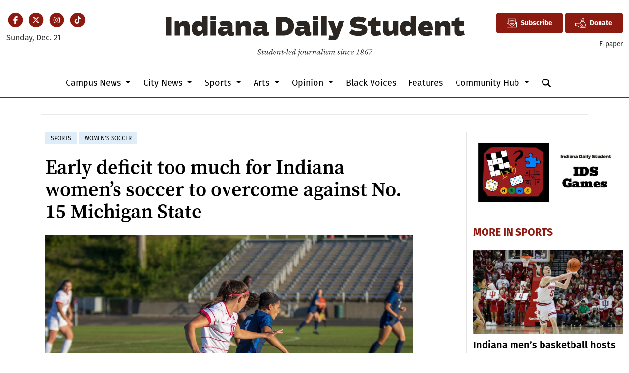

--- FILE ---
content_type: text/html; charset=utf-8
request_url: https://www.google.com/recaptcha/api2/aframe
body_size: 266
content:
<!DOCTYPE HTML><html><head><meta http-equiv="content-type" content="text/html; charset=UTF-8"></head><body><script nonce="dc21LZ7sTrj1q4TEAMOcTw">/** Anti-fraud and anti-abuse applications only. See google.com/recaptcha */ try{var clients={'sodar':'https://pagead2.googlesyndication.com/pagead/sodar?'};window.addEventListener("message",function(a){try{if(a.source===window.parent){var b=JSON.parse(a.data);var c=clients[b['id']];if(c){var d=document.createElement('img');d.src=c+b['params']+'&rc='+(localStorage.getItem("rc::a")?sessionStorage.getItem("rc::b"):"");window.document.body.appendChild(d);sessionStorage.setItem("rc::e",parseInt(sessionStorage.getItem("rc::e")||0)+1);localStorage.setItem("rc::h",'1766373515103');}}}catch(b){}});window.parent.postMessage("_grecaptcha_ready", "*");}catch(b){}</script></body></html>

--- FILE ---
content_type: text/css
request_url: https://duvq7ua50whdw.cloudfront.net/626365b4267e06a06ad5dea7c713286e/dist/css/master.css
body_size: 9856
content:
.mb-n2\.5 {
  margin-bottom: -0.6em !important;
}
.mx-gutter {
  margin-left: 15px;
  margin-right: 15px;
}
.ml-gutter {
  margin-left: 15px;
}
.mr-gutter {
  margin-right: 15px;
}
.mx-ngutter {
  margin-left: -15px;
  margin-right: -15px;
}
.ml-ngutter {
  margin-left: -15px;
}
.mr-ngutter {
  margin-right: -15px;
}
.px-gutter {
  padding-left: 15px;
  padding-right: 15px;
}
@media (min-width: 992px) {
  .px-lg-gutter {
    padding-left: 15px;
    padding-right: 15px;
  }
}
.pl-gutter {
  padding-left: 15px;
}
.pr-gutter {
  padding-right: 15px;
}
.unstyled-button {
  border: none;
  margin: 0;
  padding: 0;
  width: auto;
  overflow: visible;
  text-align: inherit;
  outline: none;
  border-radius: 0;
  background: transparent;
  /* inherit font & color from ancestor */
  color: inherit;
  font: inherit;
  /* Normalize `line-height`. Cannot be changed from `normal` in Firefox 4+. */
  line-height: normal;
  /* Corrects font smoothing for webkit */
  -webkit-font-smoothing: inherit;
  -moz-osx-font-smoothing: inherit;
  /* Corrects inability to style clickable `input` types in iOS */
  -webkit-appearance: none;
}
.unstyled-button::-moz-focus-inner {
  border: 0;
  padding: 0;
}
.fa-group-hover-bounce:hover .fa-group-bounce {
  -webkit-animation-name: fa-bounce;
  animation-name: fa-bounce;
  -webkit-animation-delay: var(--fa-animation-delay, 0s);
  animation-delay: var(--fa-animation-delay, 0s);
  -webkit-animation-direction: var(--fa-animation-direction, normal);
  animation-direction: var(--fa-animation-direction, normal);
  -webkit-animation-duration: var(--fa-animation-duration, 1s);
  animation-duration: var(--fa-animation-duration, 1s);
  -webkit-animation-iteration-count: var(--fa-animation-iteration-count, infinite);
  animation-iteration-count: var(--fa-animation-iteration-count, infinite);
  -webkit-animation-timing-function: var(--fa-animation-timing, cubic-bezier(0.28, 0.84, 0.42, 1));
  animation-timing-function: var(--fa-animation-timing, cubic-bezier(0.28, 0.84, 0.42, 1));
}
.fa-group-hover-bounce:hover .fa-group-bounce-once {
  -webkit-animation-name: fa-bounce;
  animation-name: fa-bounce;
  -webkit-animation-delay: var(--fa-animation-delay, 0s);
  animation-delay: var(--fa-animation-delay, 0s);
  -webkit-animation-direction: var(--fa-animation-direction, normal);
  animation-direction: var(--fa-animation-direction, normal);
  -webkit-animation-duration: var(--fa-animation-duration, 1s);
  animation-duration: var(--fa-animation-duration, 1s);
  -webkit-animation-iteration-count: 1;
  animation-iteration-count: 1;
  -webkit-animation-timing-function: var(--fa-animation-timing, cubic-bezier(0.28, 0.84, 0.42, 1));
  animation-timing-function: var(--fa-animation-timing, cubic-bezier(0.28, 0.84, 0.42, 1));
}
.embed-soundcloud-only * {
  display: none;
}
.embed-soundcloud-only figure,
.embed-soundcloud-only .embed,
.embed-soundcloud-only .embed-code {
  display: inline-block;
  margin: 0;
  padding: 0;
  width: 100%;
}
.embed-soundcloud-only iframe[src*="soundcloud.com"],
.embed-soundcloud-only iframe[src*="spotify.com"] {
  display: block !important;
}
.lottie-swap .lottie-player {
  display: none;
}
.lottie-swap:hover .lottie-player {
  display: initial;
}
.lottie-swap:hover .fa-kit,
.lottie-swap:hover .fab,
.lottie-swap:hover .fa,
.lottie-swap:hover .fas,
.lottie-swap:hover .fal,
.lottie-swap:hover .svg-inline--fa {
  display: none;
}
.btn {
  border-radius: 4px;
}
.btn-primary {
  background-color: #8c1a11;
  border-color: #8c1a11;
  font-family: "fira-sans", sans-serif;
  color: #fff;
  font-size: 0.94117647rem;
  line-height: 1.23529412rem;
}
.btn-primary:hover,
.btn-primary:active {
  background: #fff !important;
  color: #8c1a11 !important;
  border-color: #8c1a11;
  text-decoration: none;
}
.btn-primary span {
  font-weight: 700;
}
.btn-inverse {
  background-color: #fff;
  border-color: #8c1a11;
  font-family: "fira-sans", sans-serif;
  color: #8c1a11;
  font-size: 0.94117647rem;
  line-height: 1.23529412rem;
}
.btn-inverse:hover,
.btn-inverse:active {
  background: #8c1a11 !important;
  color: #fff !important;
  border-color: #8c1a11;
  text-decoration: none;
}
.btn-inverse span {
  font-weight: 700;
}
.btn-secondary {
  background-color: #deedf7;
  border-color: #deedf7;
  font-family: "fira-sans", sans-serif;
  text-transform: uppercase;
}
.btn-secondary:hover,
.btn-secondary:active {
  background-color: #deedf7 !important;
  border-color: #deedf7 !important;
}
.btn-tertiary {
  background-color: #f6f5f5;
  border-color: transparent;
  font-family: "fira-sans", sans-serif;
  text-transform: uppercase;
  color: #8c1a11 !important;
}
.btn-tertiary:hover,
.btn-tertiary:active {
  background-color: transparent !important;
  border-color: transparent !important;
}
.btn-reset {
  border: none;
  margin: 0;
  padding: 0;
  width: auto;
  overflow: visible;
  background: transparent;
  /* inherit font & color from ancestor */
  color: inherit;
  font: inherit;
  /* Normalize `line-height`. Cannot be changed from `normal` in Firefox 4+. */
  line-height: normal;
  /* Corrects font smoothing for webkit */
  -webkit-font-smoothing: inherit;
  -moz-osx-font-smoothing: inherit;
  /* Corrects inability to style clickable `input` types in iOS */
  -webkit-appearance: none;
  text-align: inherit;
  outline: none;
  /* Remove excess padding and border in Firefox 4+ */
}
.btn-reset::-moz-focus-inner {
  border: 0;
  padding: 0;
}
.btn-reset:focus:not(:focus-visible) {
  outline: none;
}
.btn-reset:focus:not(:-moz-focusring) {
  outline: none;
}
.text-primary-color {
  color: #8c1a11 !important;
}
.text-secondary-color {
  color: #deedf7 !important;
}
.text-tertiary-color {
  color: #036 !important;
}
.font-display {
  font-family: "source-serif-pro", serif !important;
}
.font-sans,
.font-fira-sans {
  font-family: "fira-sans", sans-serif !important;
}
.font-sans-alt,
.font-open-sans {
  font-family: "open-sans", sans-serif !important;
}
.font-serif {
  font-family: "source-serif-pro", "Times", serif !important;
}
.text-body-quiet {
  color: #333333;
}
.text-gray {
  color: #777 !important;
}
.text-small {
  font-size: 0.95em;
  line-height: 1.2em;
}
.text-smaller {
  font-size: 0.8em;
}
.text-smallerer {
  font-size: 0.5em;
}
.text-bigger {
  font-size: 1.2em;
}
.text-biggerer {
  font-size: 1.5em;
}
.font-weight-bold {
  font-weight: 600;
}
.font-weight-light {
  font-weight: 300;
}
.font-weight-normal {
  font-weight: 400;
}
@media (min-width: 992px) {
  .text-lg-wrap {
    white-space: normal !important;
  }
}
.text-ids-primary {
  color: #8c1a11;
}
.text-ids-body {
  color: #2c2623;
}
.text-ids-body-secondary {
  color: #5e544c;
}
.text-ids-action-secondary {
  color: #7b7b7b;
}
.text-ids-light-gray {
  color: #f6f5f5;
}
.text-ids-dark-gray {
  color: #858585;
}
.text-ids-placeholder {
  color: #858585;
}
.text-0-25x {
  font-size: 0.25rem;
  line-height: 0.25rem;
}
.text-0-5x {
  font-size: 0.5rem;
  line-height: 0.5rem;
}
.text-0-75x {
  font-size: 0.75rem;
  line-height: 0.75rem;
}
.text-1x {
  font-size: 1rem;
  line-height: 1rem;
}
.text-1-25x {
  font-size: 1.25rem;
  line-height: 1.25rem;
}
.text-1-5x {
  font-size: 1.5rem;
  line-height: 1.5rem;
}
.text-1-75x {
  font-size: 1.75rem;
  line-height: 1.75rem;
}
.text-2x {
  font-size: 2rem;
  line-height: 2rem;
}
.text-2-25x {
  font-size: 2.25rem;
  line-height: 2.25rem;
}
.text-2-5x {
  font-size: 2.5rem;
  line-height: 2.5rem;
}
.text-2-75x {
  font-size: 2.75rem;
  line-height: 2.75rem;
}
.text-3x {
  font-size: 3rem;
  line-height: 3rem;
}
.lh-0-25x {
  line-height: 0.25rem;
}
.lh-0-5x {
  line-height: 0.5rem;
}
.lh-0-75x {
  line-height: 0.75rem;
}
.lh-1x {
  line-height: 1rem;
}
.lh-1-25x {
  line-height: 1.25rem;
}
.lh-1-5x {
  line-height: 1.5rem;
}
.lh-1-75x {
  line-height: 1.75rem;
}
.lh-2x {
  line-height: 2rem;
}
.lh-2-25x {
  line-height: 2.25rem;
}
.lh-2-5x {
  line-height: 2.5rem;
}
.lh-2-75x {
  line-height: 2.75rem;
}
.lh-3x {
  line-height: 3rem;
}
.no-underline {
  text-decoration: none !important;
}
.bg-primary-color {
  background-color: #8c1a11;
}
.bg-secondary-color {
  background-color: #deedf7;
}
.bg-tertiary-color {
  background-color: #036;
}
.bg-gray {
  background-color: #f2f2f2;
}
.bg-ids-primary {
  background-color: #8c1a11;
}
.bg-ids-primary-container,
.bg-ids-light-blue {
  background-color: #deedf7;
}
.bg-ids-brown {
  background-color: #5e544c;
}
.bg-ids-light-brown {
  background-color: #7b7b7b;
}
.bg-ids-secondary-container,
.bg-ids-light-gray {
  background-color: #f6f5f5;
}
.bg-ids-dark-gray {
  background-color: #858585;
}
.border-primary-color {
  border-color: #8c1a11 !important;
}
.border-secondary-color {
  border-color: #deedf7 !important;
}
.border-gray {
  border-color: #767575 !important;
}
.border-light {
  border-color: rgba(0, 0, 0, 0.1) !important;
}
.border-dark {
  border-color: #000 !important;
}
.border-top,
.border-bottom {
  border-color: rgba(0, 0, 0, 0.1) !important;
}
.border-2 {
  border-width: 2px !important;
}
.border-3 {
  border-width: 3px !important;
}
.border-4 {
  border-width: 4px !important;
}
.border-5 {
  border-width: 5px !important;
}
.border-6 {
  border-width: 6px !important;
}
.border-20 {
  border-width: 20px !important;
}
.border-lg-left {
  border: none;
}
@media (min-width: 992px) {
  .border-lg-left {
    border-left: 1px solid rgba(0, 0, 0, 0.1);
  }
}
.border-lg-bottom {
  border: none;
}
@media (min-width: 992px) {
  .border-lg-bottom {
    border-bottom: 1px solid rgba(0, 0, 0, 0.1);
  }
}
.border-lg-right {
  border: none;
}
@media (min-width: 992px) {
  .border-lg-right {
    border-right: 1px solid rgba(0, 0, 0, 0.1);
  }
}
.border-lg-top {
  border: none;
}
@media (min-width: 992px) {
  .border-lg-top {
    border-top: 1px solid rgba(0, 0, 0, 0.1);
  }
}
@media (min-width: 992px) {
  .border-lg-none {
    border: none !important;
  }
}
.border-md-left {
  border: none;
}
@media (min-width: 768px) {
  .border-md-left {
    border-left: 1px solid rgba(0, 0, 0, 0.1);
  }
}
.border-md-bottom {
  border: none;
}
@media (min-width: 768px) {
  .border-md-bottom {
    border-bottom: 1px solid rgba(0, 0, 0, 0.1);
  }
}
.border-md-right {
  border: none;
}
@media (min-width: 768px) {
  .border-md-right {
    border-right: 1px solid rgba(0, 0, 0, 0.1);
  }
}
.border-md-top {
  border: none;
}
@media (min-width: 768px) {
  .border-md-top {
    border-top: 1px solid rgba(0, 0, 0, 0.1);
  }
}
@media (min-width: 992px) {
  .fixed-sidebar {
    max-width: 330px;
  }
}
article.art-above h1 a,
article.art-left h1 a,
article.art-right h1 a,
article.art-hed h1 a,
article.art-inside h1 a,
article.art-above h2 a,
article.art-left h2 a,
article.art-right h2 a,
article.art-hed h2 a,
article.art-inside h2 a,
article.art-above h3 a,
article.art-left h3 a,
article.art-right h3 a,
article.art-hed h3 a,
article.art-inside h3 a,
article.art-above h4 a,
article.art-left h4 a,
article.art-right h4 a,
article.art-hed h4 a,
article.art-inside h4 a,
article.art-above h5 a,
article.art-left h5 a,
article.art-right h5 a,
article.art-hed h5 a,
article.art-inside h5 a,
article.art-above h6 a,
article.art-left h6 a,
article.art-right h6 a,
article.art-hed h6 a,
article.art-inside h6 a {
  color: #000;
}
article.art-above h1 a:hover,
article.art-left h1 a:hover,
article.art-right h1 a:hover,
article.art-hed h1 a:hover,
article.art-inside h1 a:hover,
article.art-above h2 a:hover,
article.art-left h2 a:hover,
article.art-right h2 a:hover,
article.art-hed h2 a:hover,
article.art-inside h2 a:hover,
article.art-above h3 a:hover,
article.art-left h3 a:hover,
article.art-right h3 a:hover,
article.art-hed h3 a:hover,
article.art-inside h3 a:hover,
article.art-above h4 a:hover,
article.art-left h4 a:hover,
article.art-right h4 a:hover,
article.art-hed h4 a:hover,
article.art-inside h4 a:hover,
article.art-above h5 a:hover,
article.art-left h5 a:hover,
article.art-right h5 a:hover,
article.art-hed h5 a:hover,
article.art-inside h5 a:hover,
article.art-above h6 a:hover,
article.art-left h6 a:hover,
article.art-right h6 a:hover,
article.art-hed h6 a:hover,
article.art-inside h6 a:hover {
  text-decoration: underline;
  color: #000;
}
article.art-above hr,
article.art-left hr,
article.art-right hr,
article.art-hed hr,
article.art-inside hr {
  border-color: #767575;
}
article.art-above h1,
article.art-left h1,
article.art-right h1,
article.art-hed h1,
article.art-inside h1,
article.art-above .h1,
article.art-left .h1,
article.art-right .h1,
article.art-hed .h1,
article.art-inside .h1 {
  font-size: 2.05882353rem;
  line-height: 2.41176471rem;
  font-family: "source-serif-pro", serif;
  color: #000;
  margin-bottom: 0;
  font-weight: 600;
}
article.art-above h1 a,
article.art-left h1 a,
article.art-right h1 a,
article.art-hed h1 a,
article.art-inside h1 a,
article.art-above .h1 a,
article.art-left .h1 a,
article.art-right .h1 a,
article.art-hed .h1 a,
article.art-inside .h1 a {
  color: #000;
  text-decoration: none;
}
article.art-above h1 a:hover,
article.art-left h1 a:hover,
article.art-right h1 a:hover,
article.art-hed h1 a:hover,
article.art-inside h1 a:hover,
article.art-above .h1 a:hover,
article.art-left .h1 a:hover,
article.art-right .h1 a:hover,
article.art-hed .h1 a:hover,
article.art-inside .h1 a:hover {
  text-decoration: underline;
}
@media (max-width: 575.98px) {
  article.art-above h1,
  article.art-left h1,
  article.art-right h1,
  article.art-hed h1,
  article.art-inside h1,
  article.art-above .h1,
  article.art-left .h1,
  article.art-right .h1,
  article.art-hed .h1,
  article.art-inside .h1 {
    font-size: 1.88235294rem;
    line-height: 2.23529412rem;
  }
}
article.art-above h2,
article.art-left h2,
article.art-right h2,
article.art-hed h2,
article.art-inside h2,
article.art-above .h2,
article.art-left .h2,
article.art-right .h2,
article.art-hed .h2,
article.art-inside .h2 {
  font-size: 1.76470588rem;
  line-height: 2.11764706rem;
  font-family: "source-serif-pro", serif;
  color: #000;
  margin-bottom: 0;
  font-weight: 600;
}
article.art-above h2 a,
article.art-left h2 a,
article.art-right h2 a,
article.art-hed h2 a,
article.art-inside h2 a,
article.art-above .h2 a,
article.art-left .h2 a,
article.art-right .h2 a,
article.art-hed .h2 a,
article.art-inside .h2 a {
  color: #000;
  text-decoration: none;
}
article.art-above h2 a:hover,
article.art-left h2 a:hover,
article.art-right h2 a:hover,
article.art-hed h2 a:hover,
article.art-inside h2 a:hover,
article.art-above .h2 a:hover,
article.art-left .h2 a:hover,
article.art-right .h2 a:hover,
article.art-hed .h2 a:hover,
article.art-inside .h2 a:hover {
  text-decoration: underline;
}
@media (max-width: 575.98px) {
  article.art-above h2,
  article.art-left h2,
  article.art-right h2,
  article.art-hed h2,
  article.art-inside h2,
  article.art-above .h2,
  article.art-left .h2,
  article.art-right .h2,
  article.art-hed .h2,
  article.art-inside .h2 {
    font-size: 1.47058824rem;
    line-height: 1.82352941rem;
  }
}
article.art-above h3,
article.art-left h3,
article.art-right h3,
article.art-hed h3,
article.art-inside h3,
article.art-above .h3,
article.art-left .h3,
article.art-right .h3,
article.art-hed .h3,
article.art-inside .h3 {
  font-size: 1.47058824rem;
  line-height: 1.82352941rem;
  font-family: "source-serif-pro", serif;
  color: #000;
  margin-bottom: 0;
  font-weight: 600;
}
article.art-above h3 a,
article.art-left h3 a,
article.art-right h3 a,
article.art-hed h3 a,
article.art-inside h3 a,
article.art-above .h3 a,
article.art-left .h3 a,
article.art-right .h3 a,
article.art-hed .h3 a,
article.art-inside .h3 a {
  color: #000;
  text-decoration: none;
}
article.art-above h3 a:hover,
article.art-left h3 a:hover,
article.art-right h3 a:hover,
article.art-hed h3 a:hover,
article.art-inside h3 a:hover,
article.art-above .h3 a:hover,
article.art-left .h3 a:hover,
article.art-right .h3 a:hover,
article.art-hed .h3 a:hover,
article.art-inside .h3 a:hover {
  text-decoration: underline;
}
article.art-above h4,
article.art-left h4,
article.art-right h4,
article.art-hed h4,
article.art-inside h4,
article.art-above .h4,
article.art-left .h4,
article.art-right .h4,
article.art-hed .h4,
article.art-inside .h4 {
  font-size: 1.17647059rem;
  line-height: 1.64705882rem;
  font-family: "source-serif-pro", serif;
  color: #000;
  margin-bottom: 0;
  font-weight: 600;
}
article.art-above h4 a,
article.art-left h4 a,
article.art-right h4 a,
article.art-hed h4 a,
article.art-inside h4 a,
article.art-above .h4 a,
article.art-left .h4 a,
article.art-right .h4 a,
article.art-hed .h4 a,
article.art-inside .h4 a {
  color: #000;
  text-decoration: none;
}
article.art-above h4 a:hover,
article.art-left h4 a:hover,
article.art-right h4 a:hover,
article.art-hed h4 a:hover,
article.art-inside h4 a:hover,
article.art-above .h4 a:hover,
article.art-left .h4 a:hover,
article.art-right .h4 a:hover,
article.art-hed .h4 a:hover,
article.art-inside .h4 a:hover {
  text-decoration: underline;
}
article.art-above h5,
article.art-left h5,
article.art-right h5,
article.art-hed h5,
article.art-inside h5,
article.art-above .h5,
article.art-left .h5,
article.art-right .h5,
article.art-hed .h5,
article.art-inside .h5 {
  font-size: 0.94117647rem;
  line-height: 1.05411765rem;
  font-family: "source-serif-pro", serif;
  color: #000;
  margin-bottom: 0;
  font-weight: 600;
}
article.art-above h5 a,
article.art-left h5 a,
article.art-right h5 a,
article.art-hed h5 a,
article.art-inside h5 a,
article.art-above .h5 a,
article.art-left .h5 a,
article.art-right .h5 a,
article.art-hed .h5 a,
article.art-inside .h5 a {
  color: #000;
  text-decoration: none;
}
article.art-above h5 a:hover,
article.art-left h5 a:hover,
article.art-right h5 a:hover,
article.art-hed h5 a:hover,
article.art-inside h5 a:hover,
article.art-above .h5 a:hover,
article.art-left .h5 a:hover,
article.art-right .h5 a:hover,
article.art-hed .h5 a:hover,
article.art-inside .h5 a:hover {
  text-decoration: underline;
}
article.art-above.h1-h2 h1,
article.art-left.h1-h2 h1,
article.art-right.h1-h2 h1,
article.art-hed.h1-h2 h1,
article.art-inside.h1-h2 h1 {
  font-size: 1.76470588rem;
  line-height: 2.11764706rem;
  font-family: "source-serif-pro", serif;
  color: #000;
  margin-bottom: 0;
  font-weight: 600;
}
article.art-above.h1-h2 h1 a,
article.art-left.h1-h2 h1 a,
article.art-right.h1-h2 h1 a,
article.art-hed.h1-h2 h1 a,
article.art-inside.h1-h2 h1 a {
  color: #000;
  text-decoration: none;
}
article.art-above.h1-h2 h1 a:hover,
article.art-left.h1-h2 h1 a:hover,
article.art-right.h1-h2 h1 a:hover,
article.art-hed.h1-h2 h1 a:hover,
article.art-inside.h1-h2 h1 a:hover {
  text-decoration: underline;
}
@media (max-width: 575.98px) {
  article.art-above.h1-h2 h1,
  article.art-left.h1-h2 h1,
  article.art-right.h1-h2 h1,
  article.art-hed.h1-h2 h1,
  article.art-inside.h1-h2 h1 {
    font-size: 1.47058824rem;
    line-height: 1.82352941rem;
  }
}
article.art-above.h1-h3 h1,
article.art-left.h1-h3 h1,
article.art-right.h1-h3 h1,
article.art-hed.h1-h3 h1,
article.art-inside.h1-h3 h1 {
  font-size: 1.47058824rem;
  line-height: 1.82352941rem;
  font-family: "source-serif-pro", serif;
  color: #000;
  margin-bottom: 0;
  font-weight: 600;
}
article.art-above.h1-h3 h1 a,
article.art-left.h1-h3 h1 a,
article.art-right.h1-h3 h1 a,
article.art-hed.h1-h3 h1 a,
article.art-inside.h1-h3 h1 a {
  color: #000;
  text-decoration: none;
}
article.art-above.h1-h3 h1 a:hover,
article.art-left.h1-h3 h1 a:hover,
article.art-right.h1-h3 h1 a:hover,
article.art-hed.h1-h3 h1 a:hover,
article.art-inside.h1-h3 h1 a:hover {
  text-decoration: underline;
}
article.art-above.h2-h3 h2,
article.art-left.h2-h3 h2,
article.art-right.h2-h3 h2,
article.art-hed.h2-h3 h2,
article.art-inside.h2-h3 h2 {
  font-size: 1.47058824rem;
  line-height: 1.82352941rem;
  font-family: "source-serif-pro", serif;
  color: #000;
  margin-bottom: 0;
  font-weight: 600;
}
article.art-above.h2-h3 h2 a,
article.art-left.h2-h3 h2 a,
article.art-right.h2-h3 h2 a,
article.art-hed.h2-h3 h2 a,
article.art-inside.h2-h3 h2 a {
  color: #000;
  text-decoration: none;
}
article.art-above.h2-h3 h2 a:hover,
article.art-left.h2-h3 h2 a:hover,
article.art-right.h2-h3 h2 a:hover,
article.art-hed.h2-h3 h2 a:hover,
article.art-inside.h2-h3 h2 a:hover {
  text-decoration: underline;
}
article.art-above.h2-h4 h2,
article.art-left.h2-h4 h2,
article.art-right.h2-h4 h2,
article.art-hed.h2-h4 h2,
article.art-inside.h2-h4 h2 {
  font-size: 1.17647059rem;
  line-height: 1.64705882rem;
  font-family: "source-serif-pro", serif;
  color: #000;
  margin-bottom: 0;
  font-weight: 600;
}
article.art-above.h2-h4 h2 a,
article.art-left.h2-h4 h2 a,
article.art-right.h2-h4 h2 a,
article.art-hed.h2-h4 h2 a,
article.art-inside.h2-h4 h2 a {
  color: #000;
  text-decoration: none;
}
article.art-above.h2-h4 h2 a:hover,
article.art-left.h2-h4 h2 a:hover,
article.art-right.h2-h4 h2 a:hover,
article.art-hed.h2-h4 h2 a:hover,
article.art-inside.h2-h4 h2 a:hover {
  text-decoration: underline;
}
article.art-above.h2-h5 h2,
article.art-left.h2-h5 h2,
article.art-right.h2-h5 h2,
article.art-hed.h2-h5 h2,
article.art-inside.h2-h5 h2 {
  font-size: 0.94117647rem;
  line-height: 1.05411765rem;
  font-family: "source-serif-pro", serif;
  color: #000;
  margin-bottom: 0;
  font-weight: 600;
}
article.art-above.h2-h5 h2 a,
article.art-left.h2-h5 h2 a,
article.art-right.h2-h5 h2 a,
article.art-hed.h2-h5 h2 a,
article.art-inside.h2-h5 h2 a {
  color: #000;
  text-decoration: none;
}
article.art-above.h2-h5 h2 a:hover,
article.art-left.h2-h5 h2 a:hover,
article.art-right.h2-h5 h2 a:hover,
article.art-hed.h2-h5 h2 a:hover,
article.art-inside.h2-h5 h2 a:hover {
  text-decoration: underline;
}
article.art-above.h3-h4 h3,
article.art-left.h3-h4 h3,
article.art-right.h3-h4 h3,
article.art-hed.h3-h4 h3,
article.art-inside.h3-h4 h3 {
  font-size: 1.17647059rem;
  line-height: 1.64705882rem;
  font-family: "source-serif-pro", serif;
  color: #000;
  margin-bottom: 0;
  font-weight: 600;
}
article.art-above.h3-h4 h3 a,
article.art-left.h3-h4 h3 a,
article.art-right.h3-h4 h3 a,
article.art-hed.h3-h4 h3 a,
article.art-inside.h3-h4 h3 a {
  color: #000;
  text-decoration: none;
}
article.art-above.h3-h4 h3 a:hover,
article.art-left.h3-h4 h3 a:hover,
article.art-right.h3-h4 h3 a:hover,
article.art-hed.h3-h4 h3 a:hover,
article.art-inside.h3-h4 h3 a:hover {
  text-decoration: underline;
}
article.art-above.h3-h5 h3,
article.art-left.h3-h5 h3,
article.art-right.h3-h5 h3,
article.art-hed.h3-h5 h3,
article.art-inside.h3-h5 h3 {
  font-size: 0.94117647rem;
  line-height: 1.05411765rem;
  font-family: "source-serif-pro", serif;
  color: #000;
  margin-bottom: 0;
  font-weight: 600;
}
article.art-above.h3-h5 h3 a,
article.art-left.h3-h5 h3 a,
article.art-right.h3-h5 h3 a,
article.art-hed.h3-h5 h3 a,
article.art-inside.h3-h5 h3 a {
  color: #000;
  text-decoration: none;
}
article.art-above.h3-h5 h3 a:hover,
article.art-left.h3-h5 h3 a:hover,
article.art-right.h3-h5 h3 a:hover,
article.art-hed.h3-h5 h3 a:hover,
article.art-inside.h3-h5 h3 a:hover {
  text-decoration: underline;
}
article.art-above.h3-h2 h3,
article.art-left.h3-h2 h3,
article.art-right.h3-h2 h3,
article.art-hed.h3-h2 h3,
article.art-inside.h3-h2 h3 {
  font-size: 1.76470588rem;
  line-height: 2.11764706rem;
  font-family: "source-serif-pro", serif;
  color: #000;
  margin-bottom: 0;
  font-weight: 600;
}
article.art-above.h3-h2 h3 a,
article.art-left.h3-h2 h3 a,
article.art-right.h3-h2 h3 a,
article.art-hed.h3-h2 h3 a,
article.art-inside.h3-h2 h3 a {
  color: #000;
  text-decoration: none;
}
article.art-above.h3-h2 h3 a:hover,
article.art-left.h3-h2 h3 a:hover,
article.art-right.h3-h2 h3 a:hover,
article.art-hed.h3-h2 h3 a:hover,
article.art-inside.h3-h2 h3 a:hover {
  text-decoration: underline;
}
@media (max-width: 575.98px) {
  article.art-above.h3-h2 h3,
  article.art-left.h3-h2 h3,
  article.art-right.h3-h2 h3,
  article.art-hed.h3-h2 h3,
  article.art-inside.h3-h2 h3 {
    font-size: 1.47058824rem;
    line-height: 1.82352941rem;
  }
}
article.art-above.h3-h1 h3,
article.art-left.h3-h1 h3,
article.art-right.h3-h1 h3,
article.art-hed.h3-h1 h3,
article.art-inside.h3-h1 h3 {
  font-size: 2.05882353rem;
  line-height: 2.41176471rem;
  font-family: "source-serif-pro", serif;
  color: #000;
  margin-bottom: 0;
  font-weight: 600;
}
article.art-above.h3-h1 h3 a,
article.art-left.h3-h1 h3 a,
article.art-right.h3-h1 h3 a,
article.art-hed.h3-h1 h3 a,
article.art-inside.h3-h1 h3 a {
  color: #000;
  text-decoration: none;
}
article.art-above.h3-h1 h3 a:hover,
article.art-left.h3-h1 h3 a:hover,
article.art-right.h3-h1 h3 a:hover,
article.art-hed.h3-h1 h3 a:hover,
article.art-inside.h3-h1 h3 a:hover {
  text-decoration: underline;
}
@media (max-width: 575.98px) {
  article.art-above.h3-h1 h3,
  article.art-left.h3-h1 h3,
  article.art-right.h3-h1 h3,
  article.art-hed.h3-h1 h3,
  article.art-inside.h3-h1 h3 {
    font-size: 1.88235294rem;
    line-height: 2.23529412rem;
  }
}
article.art-above.hed-sans h1,
article.art-left.hed-sans h1,
article.art-right.hed-sans h1,
article.art-hed.hed-sans h1,
article.art-inside.hed-sans h1,
article.art-above.hed-sans h2,
article.art-left.hed-sans h2,
article.art-right.hed-sans h2,
article.art-hed.hed-sans h2,
article.art-inside.hed-sans h2,
article.art-above.hed-sans h3,
article.art-left.hed-sans h3,
article.art-right.hed-sans h3,
article.art-hed.hed-sans h3,
article.art-inside.hed-sans h3,
article.art-above.hed-sans h4,
article.art-left.hed-sans h4,
article.art-right.hed-sans h4,
article.art-hed.hed-sans h4,
article.art-inside.hed-sans h4,
article.art-above.hed-sans h5,
article.art-left.hed-sans h5,
article.art-right.hed-sans h5,
article.art-hed.hed-sans h5,
article.art-inside.hed-sans h5,
article.art-above.hed-sans h6,
article.art-left.hed-sans h6,
article.art-right.hed-sans h6,
article.art-hed.hed-sans h6,
article.art-inside.hed-sans h6 {
  font-family: "fira-sans", sans-serif;
}
article.art-above .image-container img,
article.art-left .image-container img,
article.art-right .image-container img,
article.art-hed .image-container img,
article.art-inside .image-container img {
  display: block;
  max-width: 100%;
}
article.art-above p,
article.art-left p,
article.art-right p,
article.art-hed p,
article.art-inside p {
  font-size: 0.94117647rem;
  line-height: 1.41176471rem;
  margin: 0;
  padding: 0;
  font-family: "source-serif-pro", "Times", serif;
}
@media (max-width: 575.98px) {
  article.art-above p,
  article.art-left p,
  article.art-right p,
  article.art-hed p,
  article.art-inside p {
    font-size: 0.88235294rem;
    line-height: 1.23529412rem;
  }
}
article.art-above .read-more-link,
article.art-left .read-more-link,
article.art-right .read-more-link,
article.art-hed .read-more-link,
article.art-inside .read-more-link {
  font-size: 0.70588235rem;
  line-height: 0.70588235rem;
  display: block;
}
article.art-above .dateline,
article.art-left .dateline,
article.art-right .dateline,
article.art-hed .dateline,
article.art-inside .dateline {
  font-size: 0.76470588rem;
  line-height: 1rem;
  font-family: "fira-sans", sans-serif;
  color: #000;
  margin-top: 7px;
  margin-bottom: 7px;
  display: inline-block;
}
@media (max-width: 575.98px) {
  article.art-above .dateline,
  article.art-left .dateline,
  article.art-right .dateline,
  article.art-hed .dateline,
  article.art-inside .dateline {
    margin-bottom: 0;
  }
}
article.art-above .dateline a,
article.art-left .dateline a,
article.art-right .dateline a,
article.art-hed .dateline a,
article.art-inside .dateline a {
  color: #000;
  text-decoration: none;
}
article.art-above .dateline a:hover,
article.art-left .dateline a:hover,
article.art-right .dateline a:hover,
article.art-hed .dateline a:hover,
article.art-inside .dateline a:hover {
  text-decoration: underline;
}
article.art-left .image-container img,
article.art-right .image-container img {
  display: block;
  max-width: 100%;
  margin-bottom: 0;
}
article.lede h1 {
  font-size: 2.05882353rem;
  line-height: 2.29411765rem;
}
article.lede .dateline {
  font-size: 0.82352941rem;
  line-height: 0.82352941rem;
}
article.art-flexy .flexy-media {
  position: relative;
}
article.art-flexy.flexy-inside {
  position: relative;
  background-color: #333;
}
article.art-flexy.flexy-inside:hover .flexy-media {
  opacity: 0.9;
}
article.art-flexy.flexy-inside:hover .flexy-content {
  text-shadow: #000 0px 0px 4px;
}
article.art-flexy.flexy-inside .headline a:hover {
  text-decoration: none !important;
}
@media (max-width: 991.98px) {
  article.art-flexy.flexy-inside.h2-h3 .flexy-content h2.headline {
    font-size: 0.94117647rem;
    line-height: 1.41176471rem;
  }
}
article.art-flexy.flexy-inside .flexy-media {
  transition: opacity 250ms ease-out;
  opacity: 0.5;
}
article.art-flexy.flexy-inside .flexy-content {
  transition: text-shadow 250ms ease-out;
  position: absolute;
  bottom: 0;
  right: 0;
  left: 0;
  text-align: center;
  color: #fff;
}
article.art-flexy.flexy-inside .flexy-content .headline {
  font-weight: 600;
}
article.art-flexy.flexy-inside .flexy-content .article-abstract {
  font-family: "fira-sans", sans-serif;
}
article.art-flexy.flexy-inside .flexy-content .dateline {
  color: #fff;
}
article.art-flexy.flexy-inside .flexy-content a {
  color: #fff;
}
@media (min-width: 768px) {
  article.art-flexy.flexy-inside .flexy-content {
    max-width: 80%;
    margin: 14px auto;
  }
}
article.art-flexy.reset-mb-2 .mb-2 {
  margin-bottom: 0 !important;
}
article.art-flexy .kicker-container {
  position: absolute;
  top: 10px;
  left: 25px;
  overflow: none;
}
article.art-flexy .kicker-container .kicker {
  background-color: #deedf7;
  text-transform: none;
  font-weight: 400 !important;
  padding-left: 7px;
  padding-right: 7px;
  margin-right: 7px;
  padding-top: 5px;
}
article.art-flexy .kicker-container .kicker:hover {
  background-color: #8c1a11;
}
article.art-flexy .kicker-container .kicker:hover a {
  color: #fff;
}
article.art-flexy .kicker-container .kicker a {
  font-size: 0.70588235rem;
  line-height: 0.58823529rem;
  font-family: "fira-sans", sans-serif;
  position: relative;
  color: #000;
  text-decoration: none;
  text-transform: uppercase;
  margin: 0;
  padding: 0;
  font-weight: 400 !important;
}
article.art-flexy .top-dateline,
article.art-flexy .bottom-dateline {
  font-size: 1rem;
}
article.art-flexy.no-content-block .flexy-content {
  display: none;
}
article.art-flexy.big-headline .flexy-content > div {
  padding: 5%;
}
article.art-flexy.sponsored .headline {
  font-family: "fira-sans", sans-serif !important;
}
article.art-hed h1 a,
article.art-hed h2 a,
article.art-hed h3 a,
article.art-hed h4 a,
article.art-hed h5 a,
article.art-hed h6 a {
  color: #000;
}
article.art-hed h1 a:hover,
article.art-hed h2 a:hover,
article.art-hed h3 a:hover,
article.art-hed h4 a:hover,
article.art-hed h5 a:hover,
article.art-hed h6 a:hover {
  text-decoration: underline;
  color: #000;
}
article.art-hed hr {
  border-color: #767575;
}
article.art-hed h1,
article.art-hed .h1 {
  font-size: 2.05882353rem;
  line-height: 2.41176471rem;
  font-family: "source-serif-pro", serif;
  color: #000;
  margin-bottom: 0;
  font-weight: 600;
}
article.art-hed h1 a,
article.art-hed .h1 a {
  color: #000;
  text-decoration: none;
}
article.art-hed h1 a:hover,
article.art-hed .h1 a:hover {
  text-decoration: underline;
}
@media (max-width: 575.98px) {
  article.art-hed h1,
  article.art-hed .h1 {
    font-size: 1.88235294rem;
    line-height: 2.23529412rem;
  }
}
article.art-hed h2,
article.art-hed .h2 {
  font-size: 1.76470588rem;
  line-height: 2.11764706rem;
  font-family: "source-serif-pro", serif;
  color: #000;
  margin-bottom: 0;
  font-weight: 600;
}
article.art-hed h2 a,
article.art-hed .h2 a {
  color: #000;
  text-decoration: none;
}
article.art-hed h2 a:hover,
article.art-hed .h2 a:hover {
  text-decoration: underline;
}
@media (max-width: 575.98px) {
  article.art-hed h2,
  article.art-hed .h2 {
    font-size: 1.47058824rem;
    line-height: 1.82352941rem;
  }
}
article.art-hed h3,
article.art-hed .h3 {
  font-size: 1.47058824rem;
  line-height: 1.82352941rem;
  font-family: "source-serif-pro", serif;
  color: #000;
  margin-bottom: 0;
  font-weight: 600;
}
article.art-hed h3 a,
article.art-hed .h3 a {
  color: #000;
  text-decoration: none;
}
article.art-hed h3 a:hover,
article.art-hed .h3 a:hover {
  text-decoration: underline;
}
article.art-hed h4,
article.art-hed .h4 {
  font-size: 1.17647059rem;
  line-height: 1.64705882rem;
  font-family: "source-serif-pro", serif;
  color: #000;
  margin-bottom: 0;
  font-weight: 600;
}
article.art-hed h4 a,
article.art-hed .h4 a {
  color: #000;
  text-decoration: none;
}
article.art-hed h4 a:hover,
article.art-hed .h4 a:hover {
  text-decoration: underline;
}
article.art-hed h5,
article.art-hed .h5 {
  font-size: 0.94117647rem;
  line-height: 1.05411765rem;
  font-family: "source-serif-pro", serif;
  color: #000;
  margin-bottom: 0;
  font-weight: 600;
}
article.art-hed h5 a,
article.art-hed .h5 a {
  color: #000;
  text-decoration: none;
}
article.art-hed h5 a:hover,
article.art-hed .h5 a:hover {
  text-decoration: underline;
}
article.art-hed.h1-h2 h1 {
  font-size: 1.76470588rem;
  line-height: 2.11764706rem;
  font-family: "source-serif-pro", serif;
  color: #000;
  margin-bottom: 0;
  font-weight: 600;
}
article.art-hed.h1-h2 h1 a {
  color: #000;
  text-decoration: none;
}
article.art-hed.h1-h2 h1 a:hover {
  text-decoration: underline;
}
@media (max-width: 575.98px) {
  article.art-hed.h1-h2 h1 {
    font-size: 1.47058824rem;
    line-height: 1.82352941rem;
  }
}
article.art-hed.h1-h3 h1 {
  font-size: 1.47058824rem;
  line-height: 1.82352941rem;
  font-family: "source-serif-pro", serif;
  color: #000;
  margin-bottom: 0;
  font-weight: 600;
}
article.art-hed.h1-h3 h1 a {
  color: #000;
  text-decoration: none;
}
article.art-hed.h1-h3 h1 a:hover {
  text-decoration: underline;
}
article.art-hed.h2-h3 h2 {
  font-size: 1.47058824rem;
  line-height: 1.82352941rem;
  font-family: "source-serif-pro", serif;
  color: #000;
  margin-bottom: 0;
  font-weight: 600;
}
article.art-hed.h2-h3 h2 a {
  color: #000;
  text-decoration: none;
}
article.art-hed.h2-h3 h2 a:hover {
  text-decoration: underline;
}
article.art-hed.h2-h4 h2 {
  font-size: 1.17647059rem;
  line-height: 1.64705882rem;
  font-family: "source-serif-pro", serif;
  color: #000;
  margin-bottom: 0;
  font-weight: 600;
}
article.art-hed.h2-h4 h2 a {
  color: #000;
  text-decoration: none;
}
article.art-hed.h2-h4 h2 a:hover {
  text-decoration: underline;
}
article.art-hed.h2-h5 h2 {
  font-size: 0.94117647rem;
  line-height: 1.05411765rem;
  font-family: "source-serif-pro", serif;
  color: #000;
  margin-bottom: 0;
  font-weight: 600;
}
article.art-hed.h2-h5 h2 a {
  color: #000;
  text-decoration: none;
}
article.art-hed.h2-h5 h2 a:hover {
  text-decoration: underline;
}
article.art-hed.h3-h4 h3 {
  font-size: 1.17647059rem;
  line-height: 1.64705882rem;
  font-family: "source-serif-pro", serif;
  color: #000;
  margin-bottom: 0;
  font-weight: 600;
}
article.art-hed.h3-h4 h3 a {
  color: #000;
  text-decoration: none;
}
article.art-hed.h3-h4 h3 a:hover {
  text-decoration: underline;
}
article.art-hed.h3-h5 h3 {
  font-size: 0.94117647rem;
  line-height: 1.05411765rem;
  font-family: "source-serif-pro", serif;
  color: #000;
  margin-bottom: 0;
  font-weight: 600;
}
article.art-hed.h3-h5 h3 a {
  color: #000;
  text-decoration: none;
}
article.art-hed.h3-h5 h3 a:hover {
  text-decoration: underline;
}
article.art-hed.h3-h2 h3 {
  font-size: 1.76470588rem;
  line-height: 2.11764706rem;
  font-family: "source-serif-pro", serif;
  color: #000;
  margin-bottom: 0;
  font-weight: 600;
}
article.art-hed.h3-h2 h3 a {
  color: #000;
  text-decoration: none;
}
article.art-hed.h3-h2 h3 a:hover {
  text-decoration: underline;
}
@media (max-width: 575.98px) {
  article.art-hed.h3-h2 h3 {
    font-size: 1.47058824rem;
    line-height: 1.82352941rem;
  }
}
article.art-hed.h3-h1 h3 {
  font-size: 2.05882353rem;
  line-height: 2.41176471rem;
  font-family: "source-serif-pro", serif;
  color: #000;
  margin-bottom: 0;
  font-weight: 600;
}
article.art-hed.h3-h1 h3 a {
  color: #000;
  text-decoration: none;
}
article.art-hed.h3-h1 h3 a:hover {
  text-decoration: underline;
}
@media (max-width: 575.98px) {
  article.art-hed.h3-h1 h3 {
    font-size: 1.88235294rem;
    line-height: 2.23529412rem;
  }
}
article.art-hed.hed-sans h1,
article.art-hed.hed-sans h2,
article.art-hed.hed-sans h3,
article.art-hed.hed-sans h4,
article.art-hed.hed-sans h5,
article.art-hed.hed-sans h6 {
  font-family: "fira-sans", sans-serif;
}
article.art-hed .image-container img {
  display: block;
  max-width: 100%;
}
article.art-hed p {
  font-size: 0.94117647rem;
  line-height: 1.41176471rem;
  margin: 0;
  padding: 0;
  font-family: "source-serif-pro", "Times", serif;
}
@media (max-width: 575.98px) {
  article.art-hed p {
    font-size: 0.88235294rem;
    line-height: 1.23529412rem;
  }
}
article.art-hed .read-more-link {
  font-size: 0.70588235rem;
  line-height: 0.70588235rem;
  display: block;
}
article.art-hed .dateline {
  font-size: 0.76470588rem;
  line-height: 1rem;
  font-family: "fira-sans", sans-serif;
  color: #000;
  margin-top: 7px;
  margin-bottom: 7px;
  display: inline-block;
}
@media (max-width: 575.98px) {
  article.art-hed .dateline {
    margin-bottom: 0;
  }
}
article.art-hed .dateline a {
  color: #000;
  text-decoration: none;
}
article.art-hed .dateline a:hover {
  text-decoration: underline;
}
article.art-hed .dateline {
  margin-bottom: 0;
}
article.art-inside {
  position: relative;
  background: #000;
}
article.art-inside .headline {
  display: inline;
  background-color: #036;
  color: #000;
  font-family: "source-serif-pro", serif;
}
article.art-inside .headline a {
  color: #000 !important;
  line-height: 1.8em !important;
  text-decoration: none;
  text-shadow: none;
}
article.art-inside .kicker-container {
  position: absolute;
  top: 0;
  left: 0;
  background: #deedf7;
  color: #000;
  padding: 1px;
  overflow: none;
}
article.art-inside .image-container {
  opacity: 0.74;
}
article.art-inside .image-container img {
  width: 100%;
  display: block;
  transition: ease-out all 250ms;
}
article.art-inside .content-container {
  position: absolute;
  bottom: 0;
  left: 0;
  color: #fff;
  padding: 15px;
}
article.art-inside .content-container h1,
article.art-inside .content-container h2,
article.art-inside .content-container h3,
article.art-inside .content-container .dateline {
  color: #fff;
  text-shadow: 0px 1px 2px #000;
}
article.art-inside .content-container h1 a,
article.art-inside .content-container h2 a,
article.art-inside .content-container h3 a,
article.art-inside .content-container .dateline a {
  color: #fff;
}
article.art-inside .content-container p {
  color: #fff;
  text-shadow: 0px 1px 2px #000;
}
article.top-story h1 {
  font-size: 2.23529412rem;
  line-height: 2.47058824rem;
  margin-bottom: 0;
}
@media (max-width: 575.98px) {
  article.top-story h1 {
    font-size: 1.76470588rem;
    line-height: 2.11764706rem;
  }
}
article.full-article h1 {
  font-size: 2.05882353rem;
  line-height: 2.41176471rem;
  font-family: "source-serif-pro", serif;
  color: #000;
  margin-bottom: 0;
  font-weight: 600;
  font-size: 2.35294118rem;
  line-height: 2.64705882rem;
}
article.full-article h1 a {
  color: #000;
  text-decoration: none;
}
article.full-article h1 a:hover {
  text-decoration: underline;
}
@media (max-width: 575.98px) {
  article.full-article h1 {
    font-size: 1.88235294rem;
    line-height: 2.23529412rem;
  }
}
article.full-article h2 {
  font-size: 1.47058824rem;
  line-height: 1.82352941rem;
  font-family: "source-serif-pro", serif;
  color: #000;
  margin-bottom: 0;
  font-weight: 600;
  font-size: 1.76470588rem;
  line-height: 2.23529412rem;
}
article.full-article h2 a {
  color: #000;
  text-decoration: none;
}
article.full-article h2 a:hover {
  text-decoration: underline;
}
article.full-article .card.spike-link {
  border-width: 2px 2px 2px 9px;
  border-style: solid;
  border-color: #8c1a11;
}
article.full-article .card.spike-link .card-head {
  display: block;
  color: #8c1a11;
  padding: 1em;
  font-weight: 600;
  font-size: 0.94117647rem;
  line-height: 0.94117647rem;
  padding-bottom: 0;
  margin-bottom: 0;
}
article.full-article .card.spike-link .card-head .h3 {
  font-size: 1.41176471rem;
  line-height: 2rem;
  margin: 0;
  padding: 0;
  margin-top: 0.5em;
}
article.full-article .card.spike-link .card-head .h3 a {
  text-decoration: none;
}
article.full-article .card.spike-link .card-head .h3 a:hover {
  text-decoration: underline;
}
article.full-article .card.spike-link .card-body {
  font-size: 0.82352941rem;
  line-height: 1.29411765rem;
}
article.full-article .card.spike-link .card-body > * {
  padding: 0;
  margin: 0;
  display: inline;
}
article.full-article .kicker-container {
  top: 10px;
  left: 25px;
  overflow: none;
  background-color: #deedf7;
  padding-left: 4px;
  padding-right: 4px;
  padding-top: 1px;
  padding-bottom: 3px;
}
article.full-article .kicker-container:hover {
  background-color: #8c1a11;
  color: #fff;
}
article.full-article .kicker-container:hover .kicker a {
  color: #fff;
}
article.full-article .kicker-container .kicker {
  text-transform: none;
  font-weight: 400 !important;
}
article.full-article .kicker-container .kicker a {
  font-size: 0.70588235rem;
  line-height: 0.79058824rem;
  font-family: "fira-sans", sans-serif;
  position: relative;
  color: #000;
  text-decoration: none;
  text-transform: uppercase;
  margin: 0;
  padding: 0;
  font-weight: 400 !important;
}
article.full-article .dom-art-container {
  display: block;
}
article.full-article .dom-art-container .domphoto-caption {
  font-family: "fira-sans", sans-serif;
  font-weight: 400;
  font-size: 0.94117647rem;
  line-height: 1.17647059rem;
  color: #000;
}
article.full-article .dom-art-container .domphoto-caption .photo-caption {
  font-size: 0.94117647rem;
  line-height: 1.17647059rem;
  color: #000;
}
article.full-article .dom-art-container .domphoto-caption .photo-caption a {
  color: #000;
  text-decoration: underline;
}
article.full-article .dom-art-container .domphoto-caption a {
  color: #8c1a11;
}
article.full-article .dom-art-container .domphoto-caption .photo-credit {
  display: inline;
  font-size: 0.82352941rem;
  line-height: 1.17647059rem;
  color: #858585;
  font-style: italic;
}
article.full-article .dom-art-container .domphoto-caption .photo-credit a {
  color: #858585;
  text-decoration: underline;
}
article.full-article .author-name {
  font-size: 1.05882353rem;
  line-height: 1.29411765rem;
  font-family: "fira-sans", sans-serif;
  font-weight: 600;
}
article.full-article .author-name a {
  color: #000;
}
article.full-article .byline-dateline {
  font-size: 0.82352941rem;
  line-height: 1.05882353rem;
  font-family: "fira-sans", sans-serif;
  color: #000;
}
article.full-article .byline-dateline a {
  font-weight: 900;
  color: #8c1a11;
}
article.full-article .dateline {
  font-weight: 500;
}
article.full-article .article-content .related {
  clear: both;
}
article.full-article .article-content .related article.art-left h1 a,
article.full-article .article-content .related article.art-left h2 a,
article.full-article .article-content .related article.art-left h3 a,
article.full-article .article-content .related article.art-left h4 a,
article.full-article .article-content .related article.art-left h5 a,
article.full-article .article-content .related article.art-left h6 a {
  color: #000;
}
article.full-article .article-content .related article.art-left h1 a:hover,
article.full-article .article-content .related article.art-left h2 a:hover,
article.full-article .article-content .related article.art-left h3 a:hover,
article.full-article .article-content .related article.art-left h4 a:hover,
article.full-article .article-content .related article.art-left h5 a:hover,
article.full-article .article-content .related article.art-left h6 a:hover {
  text-decoration: underline;
  color: #000;
}
article.full-article .article-content .related article.art-left hr {
  border-color: #767575;
}
article.full-article .article-content .related article.art-left h1,
article.full-article .article-content .related article.art-left .h1 {
  font-size: 2.05882353rem;
  line-height: 2.41176471rem;
  font-family: "source-serif-pro", serif;
  color: #000;
  margin-bottom: 0;
  font-weight: 600;
}
article.full-article .article-content .related article.art-left h1 a,
article.full-article .article-content .related article.art-left .h1 a {
  color: #000;
  text-decoration: none;
}
article.full-article .article-content .related article.art-left h1 a:hover,
article.full-article .article-content .related article.art-left .h1 a:hover {
  text-decoration: underline;
}
@media (max-width: 575.98px) {
  article.full-article .article-content .related article.art-left h1,
  article.full-article .article-content .related article.art-left .h1 {
    font-size: 1.88235294rem;
    line-height: 2.23529412rem;
  }
}
article.full-article .article-content .related article.art-left h2,
article.full-article .article-content .related article.art-left .h2 {
  font-size: 1.76470588rem;
  line-height: 2.11764706rem;
  font-family: "source-serif-pro", serif;
  color: #000;
  margin-bottom: 0;
  font-weight: 600;
}
article.full-article .article-content .related article.art-left h2 a,
article.full-article .article-content .related article.art-left .h2 a {
  color: #000;
  text-decoration: none;
}
article.full-article .article-content .related article.art-left h2 a:hover,
article.full-article .article-content .related article.art-left .h2 a:hover {
  text-decoration: underline;
}
@media (max-width: 575.98px) {
  article.full-article .article-content .related article.art-left h2,
  article.full-article .article-content .related article.art-left .h2 {
    font-size: 1.47058824rem;
    line-height: 1.82352941rem;
  }
}
article.full-article .article-content .related article.art-left h3,
article.full-article .article-content .related article.art-left .h3 {
  font-size: 1.47058824rem;
  line-height: 1.82352941rem;
  font-family: "source-serif-pro", serif;
  color: #000;
  margin-bottom: 0;
  font-weight: 600;
}
article.full-article .article-content .related article.art-left h3 a,
article.full-article .article-content .related article.art-left .h3 a {
  color: #000;
  text-decoration: none;
}
article.full-article .article-content .related article.art-left h3 a:hover,
article.full-article .article-content .related article.art-left .h3 a:hover {
  text-decoration: underline;
}
article.full-article .article-content .related article.art-left h4,
article.full-article .article-content .related article.art-left .h4 {
  font-size: 1.17647059rem;
  line-height: 1.64705882rem;
  font-family: "source-serif-pro", serif;
  color: #000;
  margin-bottom: 0;
  font-weight: 600;
}
article.full-article .article-content .related article.art-left h4 a,
article.full-article .article-content .related article.art-left .h4 a {
  color: #000;
  text-decoration: none;
}
article.full-article .article-content .related article.art-left h4 a:hover,
article.full-article .article-content .related article.art-left .h4 a:hover {
  text-decoration: underline;
}
article.full-article .article-content .related article.art-left h5,
article.full-article .article-content .related article.art-left .h5 {
  font-size: 0.94117647rem;
  line-height: 1.05411765rem;
  font-family: "source-serif-pro", serif;
  color: #000;
  margin-bottom: 0;
  font-weight: 600;
}
article.full-article .article-content .related article.art-left h5 a,
article.full-article .article-content .related article.art-left .h5 a {
  color: #000;
  text-decoration: none;
}
article.full-article .article-content .related article.art-left h5 a:hover,
article.full-article .article-content .related article.art-left .h5 a:hover {
  text-decoration: underline;
}
article.full-article .article-content .related article.art-left.h1-h2 h1 {
  font-size: 1.76470588rem;
  line-height: 2.11764706rem;
  font-family: "source-serif-pro", serif;
  color: #000;
  margin-bottom: 0;
  font-weight: 600;
}
article.full-article .article-content .related article.art-left.h1-h2 h1 a {
  color: #000;
  text-decoration: none;
}
article.full-article .article-content .related article.art-left.h1-h2 h1 a:hover {
  text-decoration: underline;
}
@media (max-width: 575.98px) {
  article.full-article .article-content .related article.art-left.h1-h2 h1 {
    font-size: 1.47058824rem;
    line-height: 1.82352941rem;
  }
}
article.full-article .article-content .related article.art-left.h1-h3 h1 {
  font-size: 1.47058824rem;
  line-height: 1.82352941rem;
  font-family: "source-serif-pro", serif;
  color: #000;
  margin-bottom: 0;
  font-weight: 600;
}
article.full-article .article-content .related article.art-left.h1-h3 h1 a {
  color: #000;
  text-decoration: none;
}
article.full-article .article-content .related article.art-left.h1-h3 h1 a:hover {
  text-decoration: underline;
}
article.full-article .article-content .related article.art-left.h2-h3 h2 {
  font-size: 1.47058824rem;
  line-height: 1.82352941rem;
  font-family: "source-serif-pro", serif;
  color: #000;
  margin-bottom: 0;
  font-weight: 600;
}
article.full-article .article-content .related article.art-left.h2-h3 h2 a {
  color: #000;
  text-decoration: none;
}
article.full-article .article-content .related article.art-left.h2-h3 h2 a:hover {
  text-decoration: underline;
}
article.full-article .article-content .related article.art-left.h2-h4 h2 {
  font-size: 1.17647059rem;
  line-height: 1.64705882rem;
  font-family: "source-serif-pro", serif;
  color: #000;
  margin-bottom: 0;
  font-weight: 600;
}
article.full-article .article-content .related article.art-left.h2-h4 h2 a {
  color: #000;
  text-decoration: none;
}
article.full-article .article-content .related article.art-left.h2-h4 h2 a:hover {
  text-decoration: underline;
}
article.full-article .article-content .related article.art-left.h2-h5 h2 {
  font-size: 0.94117647rem;
  line-height: 1.05411765rem;
  font-family: "source-serif-pro", serif;
  color: #000;
  margin-bottom: 0;
  font-weight: 600;
}
article.full-article .article-content .related article.art-left.h2-h5 h2 a {
  color: #000;
  text-decoration: none;
}
article.full-article .article-content .related article.art-left.h2-h5 h2 a:hover {
  text-decoration: underline;
}
article.full-article .article-content .related article.art-left.h3-h4 h3 {
  font-size: 1.17647059rem;
  line-height: 1.64705882rem;
  font-family: "source-serif-pro", serif;
  color: #000;
  margin-bottom: 0;
  font-weight: 600;
}
article.full-article .article-content .related article.art-left.h3-h4 h3 a {
  color: #000;
  text-decoration: none;
}
article.full-article .article-content .related article.art-left.h3-h4 h3 a:hover {
  text-decoration: underline;
}
article.full-article .article-content .related article.art-left.h3-h5 h3 {
  font-size: 0.94117647rem;
  line-height: 1.05411765rem;
  font-family: "source-serif-pro", serif;
  color: #000;
  margin-bottom: 0;
  font-weight: 600;
}
article.full-article .article-content .related article.art-left.h3-h5 h3 a {
  color: #000;
  text-decoration: none;
}
article.full-article .article-content .related article.art-left.h3-h5 h3 a:hover {
  text-decoration: underline;
}
article.full-article .article-content .related article.art-left.h3-h2 h3 {
  font-size: 1.76470588rem;
  line-height: 2.11764706rem;
  font-family: "source-serif-pro", serif;
  color: #000;
  margin-bottom: 0;
  font-weight: 600;
}
article.full-article .article-content .related article.art-left.h3-h2 h3 a {
  color: #000;
  text-decoration: none;
}
article.full-article .article-content .related article.art-left.h3-h2 h3 a:hover {
  text-decoration: underline;
}
@media (max-width: 575.98px) {
  article.full-article .article-content .related article.art-left.h3-h2 h3 {
    font-size: 1.47058824rem;
    line-height: 1.82352941rem;
  }
}
article.full-article .article-content .related article.art-left.h3-h1 h3 {
  font-size: 2.05882353rem;
  line-height: 2.41176471rem;
  font-family: "source-serif-pro", serif;
  color: #000;
  margin-bottom: 0;
  font-weight: 600;
}
article.full-article .article-content .related article.art-left.h3-h1 h3 a {
  color: #000;
  text-decoration: none;
}
article.full-article .article-content .related article.art-left.h3-h1 h3 a:hover {
  text-decoration: underline;
}
@media (max-width: 575.98px) {
  article.full-article .article-content .related article.art-left.h3-h1 h3 {
    font-size: 1.88235294rem;
    line-height: 2.23529412rem;
  }
}
article.full-article .article-content .related article.art-left.hed-sans h1,
article.full-article .article-content .related article.art-left.hed-sans h2,
article.full-article .article-content .related article.art-left.hed-sans h3,
article.full-article .article-content .related article.art-left.hed-sans h4,
article.full-article .article-content .related article.art-left.hed-sans h5,
article.full-article .article-content .related article.art-left.hed-sans h6 {
  font-family: "fira-sans", sans-serif;
}
article.full-article .article-content .related article.art-left .image-container img {
  display: block;
  max-width: 100%;
}
article.full-article .article-content .related article.art-left p {
  font-size: 0.94117647rem;
  line-height: 1.41176471rem;
  margin: 0;
  padding: 0;
  font-family: "source-serif-pro", "Times", serif;
}
@media (max-width: 575.98px) {
  article.full-article .article-content .related article.art-left p {
    font-size: 0.88235294rem;
    line-height: 1.23529412rem;
  }
}
article.full-article .article-content .related article.art-left .read-more-link {
  font-size: 0.70588235rem;
  line-height: 0.70588235rem;
  display: block;
}
article.full-article .article-content .related article.art-left .dateline {
  font-size: 0.76470588rem;
  line-height: 1rem;
  font-family: "fira-sans", sans-serif;
  color: #000;
  margin-top: 7px;
  margin-bottom: 7px;
  display: inline-block;
}
@media (max-width: 575.98px) {
  article.full-article .article-content .related article.art-left .dateline {
    margin-bottom: 0;
  }
}
article.full-article .article-content .related article.art-left .dateline a {
  color: #000;
  text-decoration: none;
}
article.full-article .article-content .related article.art-left .dateline a:hover {
  text-decoration: underline;
}
article.full-article .article-content .related article.art-right h1 a,
article.full-article .article-content .related article.art-right h2 a,
article.full-article .article-content .related article.art-right h3 a,
article.full-article .article-content .related article.art-right h4 a,
article.full-article .article-content .related article.art-right h5 a,
article.full-article .article-content .related article.art-right h6 a {
  color: #000;
}
article.full-article .article-content .related article.art-right h1 a:hover,
article.full-article .article-content .related article.art-right h2 a:hover,
article.full-article .article-content .related article.art-right h3 a:hover,
article.full-article .article-content .related article.art-right h4 a:hover,
article.full-article .article-content .related article.art-right h5 a:hover,
article.full-article .article-content .related article.art-right h6 a:hover {
  text-decoration: underline;
  color: #000;
}
article.full-article .article-content .related article.art-right hr {
  border-color: #767575;
}
article.full-article .article-content .related article.art-right h1,
article.full-article .article-content .related article.art-right .h1 {
  font-size: 2.05882353rem;
  line-height: 2.41176471rem;
  font-family: "source-serif-pro", serif;
  color: #000;
  margin-bottom: 0;
  font-weight: 600;
}
article.full-article .article-content .related article.art-right h1 a,
article.full-article .article-content .related article.art-right .h1 a {
  color: #000;
  text-decoration: none;
}
article.full-article .article-content .related article.art-right h1 a:hover,
article.full-article .article-content .related article.art-right .h1 a:hover {
  text-decoration: underline;
}
@media (max-width: 575.98px) {
  article.full-article .article-content .related article.art-right h1,
  article.full-article .article-content .related article.art-right .h1 {
    font-size: 1.88235294rem;
    line-height: 2.23529412rem;
  }
}
article.full-article .article-content .related article.art-right h2,
article.full-article .article-content .related article.art-right .h2 {
  font-size: 1.76470588rem;
  line-height: 2.11764706rem;
  font-family: "source-serif-pro", serif;
  color: #000;
  margin-bottom: 0;
  font-weight: 600;
}
article.full-article .article-content .related article.art-right h2 a,
article.full-article .article-content .related article.art-right .h2 a {
  color: #000;
  text-decoration: none;
}
article.full-article .article-content .related article.art-right h2 a:hover,
article.full-article .article-content .related article.art-right .h2 a:hover {
  text-decoration: underline;
}
@media (max-width: 575.98px) {
  article.full-article .article-content .related article.art-right h2,
  article.full-article .article-content .related article.art-right .h2 {
    font-size: 1.47058824rem;
    line-height: 1.82352941rem;
  }
}
article.full-article .article-content .related article.art-right h3,
article.full-article .article-content .related article.art-right .h3 {
  font-size: 1.47058824rem;
  line-height: 1.82352941rem;
  font-family: "source-serif-pro", serif;
  color: #000;
  margin-bottom: 0;
  font-weight: 600;
}
article.full-article .article-content .related article.art-right h3 a,
article.full-article .article-content .related article.art-right .h3 a {
  color: #000;
  text-decoration: none;
}
article.full-article .article-content .related article.art-right h3 a:hover,
article.full-article .article-content .related article.art-right .h3 a:hover {
  text-decoration: underline;
}
article.full-article .article-content .related article.art-right h4,
article.full-article .article-content .related article.art-right .h4 {
  font-size: 1.17647059rem;
  line-height: 1.64705882rem;
  font-family: "source-serif-pro", serif;
  color: #000;
  margin-bottom: 0;
  font-weight: 600;
}
article.full-article .article-content .related article.art-right h4 a,
article.full-article .article-content .related article.art-right .h4 a {
  color: #000;
  text-decoration: none;
}
article.full-article .article-content .related article.art-right h4 a:hover,
article.full-article .article-content .related article.art-right .h4 a:hover {
  text-decoration: underline;
}
article.full-article .article-content .related article.art-right h5,
article.full-article .article-content .related article.art-right .h5 {
  font-size: 0.94117647rem;
  line-height: 1.05411765rem;
  font-family: "source-serif-pro", serif;
  color: #000;
  margin-bottom: 0;
  font-weight: 600;
}
article.full-article .article-content .related article.art-right h5 a,
article.full-article .article-content .related article.art-right .h5 a {
  color: #000;
  text-decoration: none;
}
article.full-article .article-content .related article.art-right h5 a:hover,
article.full-article .article-content .related article.art-right .h5 a:hover {
  text-decoration: underline;
}
article.full-article .article-content .related article.art-right.h1-h2 h1 {
  font-size: 1.76470588rem;
  line-height: 2.11764706rem;
  font-family: "source-serif-pro", serif;
  color: #000;
  margin-bottom: 0;
  font-weight: 600;
}
article.full-article .article-content .related article.art-right.h1-h2 h1 a {
  color: #000;
  text-decoration: none;
}
article.full-article .article-content .related article.art-right.h1-h2 h1 a:hover {
  text-decoration: underline;
}
@media (max-width: 575.98px) {
  article.full-article .article-content .related article.art-right.h1-h2 h1 {
    font-size: 1.47058824rem;
    line-height: 1.82352941rem;
  }
}
article.full-article .article-content .related article.art-right.h1-h3 h1 {
  font-size: 1.47058824rem;
  line-height: 1.82352941rem;
  font-family: "source-serif-pro", serif;
  color: #000;
  margin-bottom: 0;
  font-weight: 600;
}
article.full-article .article-content .related article.art-right.h1-h3 h1 a {
  color: #000;
  text-decoration: none;
}
article.full-article .article-content .related article.art-right.h1-h3 h1 a:hover {
  text-decoration: underline;
}
article.full-article .article-content .related article.art-right.h2-h3 h2 {
  font-size: 1.47058824rem;
  line-height: 1.82352941rem;
  font-family: "source-serif-pro", serif;
  color: #000;
  margin-bottom: 0;
  font-weight: 600;
}
article.full-article .article-content .related article.art-right.h2-h3 h2 a {
  color: #000;
  text-decoration: none;
}
article.full-article .article-content .related article.art-right.h2-h3 h2 a:hover {
  text-decoration: underline;
}
article.full-article .article-content .related article.art-right.h2-h4 h2 {
  font-size: 1.17647059rem;
  line-height: 1.64705882rem;
  font-family: "source-serif-pro", serif;
  color: #000;
  margin-bottom: 0;
  font-weight: 600;
}
article.full-article .article-content .related article.art-right.h2-h4 h2 a {
  color: #000;
  text-decoration: none;
}
article.full-article .article-content .related article.art-right.h2-h4 h2 a:hover {
  text-decoration: underline;
}
article.full-article .article-content .related article.art-right.h2-h5 h2 {
  font-size: 0.94117647rem;
  line-height: 1.05411765rem;
  font-family: "source-serif-pro", serif;
  color: #000;
  margin-bottom: 0;
  font-weight: 600;
}
article.full-article .article-content .related article.art-right.h2-h5 h2 a {
  color: #000;
  text-decoration: none;
}
article.full-article .article-content .related article.art-right.h2-h5 h2 a:hover {
  text-decoration: underline;
}
article.full-article .article-content .related article.art-right.h3-h4 h3 {
  font-size: 1.17647059rem;
  line-height: 1.64705882rem;
  font-family: "source-serif-pro", serif;
  color: #000;
  margin-bottom: 0;
  font-weight: 600;
}
article.full-article .article-content .related article.art-right.h3-h4 h3 a {
  color: #000;
  text-decoration: none;
}
article.full-article .article-content .related article.art-right.h3-h4 h3 a:hover {
  text-decoration: underline;
}
article.full-article .article-content .related article.art-right.h3-h5 h3 {
  font-size: 0.94117647rem;
  line-height: 1.05411765rem;
  font-family: "source-serif-pro", serif;
  color: #000;
  margin-bottom: 0;
  font-weight: 600;
}
article.full-article .article-content .related article.art-right.h3-h5 h3 a {
  color: #000;
  text-decoration: none;
}
article.full-article .article-content .related article.art-right.h3-h5 h3 a:hover {
  text-decoration: underline;
}
article.full-article .article-content .related article.art-right.h3-h2 h3 {
  font-size: 1.76470588rem;
  line-height: 2.11764706rem;
  font-family: "source-serif-pro", serif;
  color: #000;
  margin-bottom: 0;
  font-weight: 600;
}
article.full-article .article-content .related article.art-right.h3-h2 h3 a {
  color: #000;
  text-decoration: none;
}
article.full-article .article-content .related article.art-right.h3-h2 h3 a:hover {
  text-decoration: underline;
}
@media (max-width: 575.98px) {
  article.full-article .article-content .related article.art-right.h3-h2 h3 {
    font-size: 1.47058824rem;
    line-height: 1.82352941rem;
  }
}
article.full-article .article-content .related article.art-right.h3-h1 h3 {
  font-size: 2.05882353rem;
  line-height: 2.41176471rem;
  font-family: "source-serif-pro", serif;
  color: #000;
  margin-bottom: 0;
  font-weight: 600;
}
article.full-article .article-content .related article.art-right.h3-h1 h3 a {
  color: #000;
  text-decoration: none;
}
article.full-article .article-content .related article.art-right.h3-h1 h3 a:hover {
  text-decoration: underline;
}
@media (max-width: 575.98px) {
  article.full-article .article-content .related article.art-right.h3-h1 h3 {
    font-size: 1.88235294rem;
    line-height: 2.23529412rem;
  }
}
article.full-article .article-content .related article.art-right.hed-sans h1,
article.full-article .article-content .related article.art-right.hed-sans h2,
article.full-article .article-content .related article.art-right.hed-sans h3,
article.full-article .article-content .related article.art-right.hed-sans h4,
article.full-article .article-content .related article.art-right.hed-sans h5,
article.full-article .article-content .related article.art-right.hed-sans h6 {
  font-family: "fira-sans", sans-serif;
}
article.full-article .article-content .related article.art-right .image-container img {
  display: block;
  max-width: 100%;
}
article.full-article .article-content .related article.art-right p {
  font-size: 0.94117647rem;
  line-height: 1.41176471rem;
  margin: 0;
  padding: 0;
  font-family: "source-serif-pro", "Times", serif;
}
@media (max-width: 575.98px) {
  article.full-article .article-content .related article.art-right p {
    font-size: 0.88235294rem;
    line-height: 1.23529412rem;
  }
}
article.full-article .article-content .related article.art-right .read-more-link {
  font-size: 0.70588235rem;
  line-height: 0.70588235rem;
  display: block;
}
article.full-article .article-content .related article.art-right .dateline {
  font-size: 0.76470588rem;
  line-height: 1rem;
  font-family: "fira-sans", sans-serif;
  color: #000;
  margin-top: 7px;
  margin-bottom: 7px;
  display: inline-block;
}
@media (max-width: 575.98px) {
  article.full-article .article-content .related article.art-right .dateline {
    margin-bottom: 0;
  }
}
article.full-article .article-content .related article.art-right .dateline a {
  color: #000;
  text-decoration: none;
}
article.full-article .article-content .related article.art-right .dateline a:hover {
  text-decoration: underline;
}
article.full-article .article-content .related article.art-hed h1 a,
article.full-article .article-content .related article.art-hed h2 a,
article.full-article .article-content .related article.art-hed h3 a,
article.full-article .article-content .related article.art-hed h4 a,
article.full-article .article-content .related article.art-hed h5 a,
article.full-article .article-content .related article.art-hed h6 a {
  color: #000;
}
article.full-article .article-content .related article.art-hed h1 a:hover,
article.full-article .article-content .related article.art-hed h2 a:hover,
article.full-article .article-content .related article.art-hed h3 a:hover,
article.full-article .article-content .related article.art-hed h4 a:hover,
article.full-article .article-content .related article.art-hed h5 a:hover,
article.full-article .article-content .related article.art-hed h6 a:hover {
  text-decoration: underline;
  color: #000;
}
article.full-article .article-content .related article.art-hed hr {
  border-color: #767575;
}
article.full-article .article-content .related article.art-hed h1,
article.full-article .article-content .related article.art-hed .h1 {
  font-size: 2.05882353rem;
  line-height: 2.41176471rem;
  font-family: "source-serif-pro", serif;
  color: #000;
  margin-bottom: 0;
  font-weight: 600;
}
article.full-article .article-content .related article.art-hed h1 a,
article.full-article .article-content .related article.art-hed .h1 a {
  color: #000;
  text-decoration: none;
}
article.full-article .article-content .related article.art-hed h1 a:hover,
article.full-article .article-content .related article.art-hed .h1 a:hover {
  text-decoration: underline;
}
@media (max-width: 575.98px) {
  article.full-article .article-content .related article.art-hed h1,
  article.full-article .article-content .related article.art-hed .h1 {
    font-size: 1.88235294rem;
    line-height: 2.23529412rem;
  }
}
article.full-article .article-content .related article.art-hed h2,
article.full-article .article-content .related article.art-hed .h2 {
  font-size: 1.76470588rem;
  line-height: 2.11764706rem;
  font-family: "source-serif-pro", serif;
  color: #000;
  margin-bottom: 0;
  font-weight: 600;
}
article.full-article .article-content .related article.art-hed h2 a,
article.full-article .article-content .related article.art-hed .h2 a {
  color: #000;
  text-decoration: none;
}
article.full-article .article-content .related article.art-hed h2 a:hover,
article.full-article .article-content .related article.art-hed .h2 a:hover {
  text-decoration: underline;
}
@media (max-width: 575.98px) {
  article.full-article .article-content .related article.art-hed h2,
  article.full-article .article-content .related article.art-hed .h2 {
    font-size: 1.47058824rem;
    line-height: 1.82352941rem;
  }
}
article.full-article .article-content .related article.art-hed h3,
article.full-article .article-content .related article.art-hed .h3 {
  font-size: 1.47058824rem;
  line-height: 1.82352941rem;
  font-family: "source-serif-pro", serif;
  color: #000;
  margin-bottom: 0;
  font-weight: 600;
}
article.full-article .article-content .related article.art-hed h3 a,
article.full-article .article-content .related article.art-hed .h3 a {
  color: #000;
  text-decoration: none;
}
article.full-article .article-content .related article.art-hed h3 a:hover,
article.full-article .article-content .related article.art-hed .h3 a:hover {
  text-decoration: underline;
}
article.full-article .article-content .related article.art-hed h4,
article.full-article .article-content .related article.art-hed .h4 {
  font-size: 1.17647059rem;
  line-height: 1.64705882rem;
  font-family: "source-serif-pro", serif;
  color: #000;
  margin-bottom: 0;
  font-weight: 600;
}
article.full-article .article-content .related article.art-hed h4 a,
article.full-article .article-content .related article.art-hed .h4 a {
  color: #000;
  text-decoration: none;
}
article.full-article .article-content .related article.art-hed h4 a:hover,
article.full-article .article-content .related article.art-hed .h4 a:hover {
  text-decoration: underline;
}
article.full-article .article-content .related article.art-hed h5,
article.full-article .article-content .related article.art-hed .h5 {
  font-size: 0.94117647rem;
  line-height: 1.05411765rem;
  font-family: "source-serif-pro", serif;
  color: #000;
  margin-bottom: 0;
  font-weight: 600;
}
article.full-article .article-content .related article.art-hed h5 a,
article.full-article .article-content .related article.art-hed .h5 a {
  color: #000;
  text-decoration: none;
}
article.full-article .article-content .related article.art-hed h5 a:hover,
article.full-article .article-content .related article.art-hed .h5 a:hover {
  text-decoration: underline;
}
article.full-article .article-content .related article.art-hed.h1-h2 h1 {
  font-size: 1.76470588rem;
  line-height: 2.11764706rem;
  font-family: "source-serif-pro", serif;
  color: #000;
  margin-bottom: 0;
  font-weight: 600;
}
article.full-article .article-content .related article.art-hed.h1-h2 h1 a {
  color: #000;
  text-decoration: none;
}
article.full-article .article-content .related article.art-hed.h1-h2 h1 a:hover {
  text-decoration: underline;
}
@media (max-width: 575.98px) {
  article.full-article .article-content .related article.art-hed.h1-h2 h1 {
    font-size: 1.47058824rem;
    line-height: 1.82352941rem;
  }
}
article.full-article .article-content .related article.art-hed.h1-h3 h1 {
  font-size: 1.47058824rem;
  line-height: 1.82352941rem;
  font-family: "source-serif-pro", serif;
  color: #000;
  margin-bottom: 0;
  font-weight: 600;
}
article.full-article .article-content .related article.art-hed.h1-h3 h1 a {
  color: #000;
  text-decoration: none;
}
article.full-article .article-content .related article.art-hed.h1-h3 h1 a:hover {
  text-decoration: underline;
}
article.full-article .article-content .related article.art-hed.h2-h3 h2 {
  font-size: 1.47058824rem;
  line-height: 1.82352941rem;
  font-family: "source-serif-pro", serif;
  color: #000;
  margin-bottom: 0;
  font-weight: 600;
}
article.full-article .article-content .related article.art-hed.h2-h3 h2 a {
  color: #000;
  text-decoration: none;
}
article.full-article .article-content .related article.art-hed.h2-h3 h2 a:hover {
  text-decoration: underline;
}
article.full-article .article-content .related article.art-hed.h2-h4 h2 {
  font-size: 1.17647059rem;
  line-height: 1.64705882rem;
  font-family: "source-serif-pro", serif;
  color: #000;
  margin-bottom: 0;
  font-weight: 600;
}
article.full-article .article-content .related article.art-hed.h2-h4 h2 a {
  color: #000;
  text-decoration: none;
}
article.full-article .article-content .related article.art-hed.h2-h4 h2 a:hover {
  text-decoration: underline;
}
article.full-article .article-content .related article.art-hed.h2-h5 h2 {
  font-size: 0.94117647rem;
  line-height: 1.05411765rem;
  font-family: "source-serif-pro", serif;
  color: #000;
  margin-bottom: 0;
  font-weight: 600;
}
article.full-article .article-content .related article.art-hed.h2-h5 h2 a {
  color: #000;
  text-decoration: none;
}
article.full-article .article-content .related article.art-hed.h2-h5 h2 a:hover {
  text-decoration: underline;
}
article.full-article .article-content .related article.art-hed.h3-h4 h3 {
  font-size: 1.17647059rem;
  line-height: 1.64705882rem;
  font-family: "source-serif-pro", serif;
  color: #000;
  margin-bottom: 0;
  font-weight: 600;
}
article.full-article .article-content .related article.art-hed.h3-h4 h3 a {
  color: #000;
  text-decoration: none;
}
article.full-article .article-content .related article.art-hed.h3-h4 h3 a:hover {
  text-decoration: underline;
}
article.full-article .article-content .related article.art-hed.h3-h5 h3 {
  font-size: 0.94117647rem;
  line-height: 1.05411765rem;
  font-family: "source-serif-pro", serif;
  color: #000;
  margin-bottom: 0;
  font-weight: 600;
}
article.full-article .article-content .related article.art-hed.h3-h5 h3 a {
  color: #000;
  text-decoration: none;
}
article.full-article .article-content .related article.art-hed.h3-h5 h3 a:hover {
  text-decoration: underline;
}
article.full-article .article-content .related article.art-hed.h3-h2 h3 {
  font-size: 1.76470588rem;
  line-height: 2.11764706rem;
  font-family: "source-serif-pro", serif;
  color: #000;
  margin-bottom: 0;
  font-weight: 600;
}
article.full-article .article-content .related article.art-hed.h3-h2 h3 a {
  color: #000;
  text-decoration: none;
}
article.full-article .article-content .related article.art-hed.h3-h2 h3 a:hover {
  text-decoration: underline;
}
@media (max-width: 575.98px) {
  article.full-article .article-content .related article.art-hed.h3-h2 h3 {
    font-size: 1.47058824rem;
    line-height: 1.82352941rem;
  }
}
article.full-article .article-content .related article.art-hed.h3-h1 h3 {
  font-size: 2.05882353rem;
  line-height: 2.41176471rem;
  font-family: "source-serif-pro", serif;
  color: #000;
  margin-bottom: 0;
  font-weight: 600;
}
article.full-article .article-content .related article.art-hed.h3-h1 h3 a {
  color: #000;
  text-decoration: none;
}
article.full-article .article-content .related article.art-hed.h3-h1 h3 a:hover {
  text-decoration: underline;
}
@media (max-width: 575.98px) {
  article.full-article .article-content .related article.art-hed.h3-h1 h3 {
    font-size: 1.88235294rem;
    line-height: 2.23529412rem;
  }
}
article.full-article .article-content .related article.art-hed.hed-sans h1,
article.full-article .article-content .related article.art-hed.hed-sans h2,
article.full-article .article-content .related article.art-hed.hed-sans h3,
article.full-article .article-content .related article.art-hed.hed-sans h4,
article.full-article .article-content .related article.art-hed.hed-sans h5,
article.full-article .article-content .related article.art-hed.hed-sans h6 {
  font-family: "fira-sans", sans-serif;
}
article.full-article .article-content .related article.art-hed .image-container img {
  display: block;
  max-width: 100%;
}
article.full-article .article-content .related article.art-hed p {
  font-size: 0.94117647rem;
  line-height: 1.41176471rem;
  margin: 0;
  padding: 0;
  font-family: "source-serif-pro", "Times", serif;
}
@media (max-width: 575.98px) {
  article.full-article .article-content .related article.art-hed p {
    font-size: 0.88235294rem;
    line-height: 1.23529412rem;
  }
}
article.full-article .article-content .related article.art-hed .read-more-link {
  font-size: 0.70588235rem;
  line-height: 0.70588235rem;
  display: block;
}
article.full-article .article-content .related article.art-hed .dateline {
  font-size: 0.76470588rem;
  line-height: 1rem;
  font-family: "fira-sans", sans-serif;
  color: #000;
  margin-top: 7px;
  margin-bottom: 7px;
  display: inline-block;
}
@media (max-width: 575.98px) {
  article.full-article .article-content .related article.art-hed .dateline {
    margin-bottom: 0;
  }
}
article.full-article .article-content .related article.art-hed .dateline a {
  color: #000;
  text-decoration: none;
}
article.full-article .article-content .related article.art-hed .dateline a:hover {
  text-decoration: underline;
}
article.full-article .article-content figure img {
  max-width: 100% !important;
}
article.full-article .article-content .embed {
  clear: both;
}
article.full-article .article-content .article-embed.pull-quote .pull-quote-body {
  font-size: 1.11764706rem;
  line-height: 1.41176471rem;
  font-family: "source-serif-pro", "Times", serif;
  margin: 0 30px;
}
article.full-article .article-content .article-embed.pull-quote .pull-quote-byline {
  font-size: 0.70588235rem;
  line-height: 0.70588235rem;
  display: block;
  text-align: right;
}
article.full-article .article-content p,
article.full-article .article-content ul,
article.full-article .article-content .imported-text {
  font-size: 1.05882353rem;
  line-height: 1.76470588rem;
  font-family: "source-serif-pro", "Times", serif;
}
@media (max-width: 575.98px) {
  article.full-article .article-content p,
  article.full-article .article-content ul,
  article.full-article .article-content .imported-text {
    font-size: 0.94117647rem;
    line-height: 1.52941176rem;
  }
}
article.full-article .article-content p a,
article.full-article .article-content ul a,
article.full-article .article-content .imported-text a {
  color: #000;
  border-bottom: 1px solid #000;
  transition: all 100ms ease-out;
  text-decoration: none;
}
article.full-article .article-content p a:hover,
article.full-article .article-content ul a:hover,
article.full-article .article-content .imported-text a:hover {
  text-decoration: none;
}
article.full-article .article-content p.h1,
article.full-article .article-content ul.h1,
article.full-article .article-content .imported-text.h1 {
  font-size: 2.05882353rem;
  line-height: 2.41176471rem;
  font-family: "source-serif-pro", serif;
  color: #000;
  margin-bottom: 0;
  font-weight: 600;
}
article.full-article .article-content p.h1 a,
article.full-article .article-content ul.h1 a,
article.full-article .article-content .imported-text.h1 a {
  color: #000;
  text-decoration: none;
}
article.full-article .article-content p.h1 a:hover,
article.full-article .article-content ul.h1 a:hover,
article.full-article .article-content .imported-text.h1 a:hover {
  text-decoration: underline;
}
@media (max-width: 575.98px) {
  article.full-article .article-content p.h1,
  article.full-article .article-content ul.h1,
  article.full-article .article-content .imported-text.h1 {
    font-size: 1.88235294rem;
    line-height: 2.23529412rem;
  }
}
article.full-article .article-content p.h2,
article.full-article .article-content ul.h2,
article.full-article .article-content .imported-text.h2 {
  font-size: 1.76470588rem;
  line-height: 2.11764706rem;
  font-family: "source-serif-pro", serif;
  color: #000;
  margin-bottom: 0;
  font-weight: 600;
}
article.full-article .article-content p.h2 a,
article.full-article .article-content ul.h2 a,
article.full-article .article-content .imported-text.h2 a {
  color: #000;
  text-decoration: none;
}
article.full-article .article-content p.h2 a:hover,
article.full-article .article-content ul.h2 a:hover,
article.full-article .article-content .imported-text.h2 a:hover {
  text-decoration: underline;
}
@media (max-width: 575.98px) {
  article.full-article .article-content p.h2,
  article.full-article .article-content ul.h2,
  article.full-article .article-content .imported-text.h2 {
    font-size: 1.47058824rem;
    line-height: 1.82352941rem;
  }
}
article.full-article .article-content p.h3,
article.full-article .article-content ul.h3,
article.full-article .article-content .imported-text.h3 {
  font-size: 1.47058824rem;
  line-height: 1.82352941rem;
  font-family: "source-serif-pro", serif;
  color: #000;
  margin-bottom: 0;
  font-weight: 600;
}
article.full-article .article-content p.h3 a,
article.full-article .article-content ul.h3 a,
article.full-article .article-content .imported-text.h3 a {
  color: #000;
  text-decoration: none;
}
article.full-article .article-content p.h3 a:hover,
article.full-article .article-content ul.h3 a:hover,
article.full-article .article-content .imported-text.h3 a:hover {
  text-decoration: underline;
}
article.full-article .article-content p.h4,
article.full-article .article-content ul.h4,
article.full-article .article-content .imported-text.h4 {
  font-size: 1.17647059rem;
  line-height: 1.64705882rem;
  font-family: "source-serif-pro", serif;
  color: #000;
  margin-bottom: 0;
  font-weight: 600;
}
article.full-article .article-content p.h4 a,
article.full-article .article-content ul.h4 a,
article.full-article .article-content .imported-text.h4 a {
  color: #000;
  text-decoration: none;
}
article.full-article .article-content p.h4 a:hover,
article.full-article .article-content ul.h4 a:hover,
article.full-article .article-content .imported-text.h4 a:hover {
  text-decoration: underline;
}
article.full-article .article-content .embedded-caption {
  margin-top: 7px;
  margin-bottom: 14px;
  font-size: 0.94117647rem;
  line-height: 1.17647059rem;
  color: #000;
}
article.full-article .article-content .embedded-caption .photo-credit,
article.full-article .article-content .embedded-caption p {
  font-size: 0.82352941rem;
  line-height: 1.17647059rem;
  color: #000;
}
article.full-article .article-content .embedded-caption .photo-credit a,
article.full-article .article-content .embedded-caption p a {
  color: #000;
  text-decoration: underline;
}
article.full-article .article-content .embedded-caption a {
  color: #8c1a11;
}
article.full-article .article-content .embedded-caption .photo-authors {
  display: inline;
  font-size: 0.70588235rem;
  line-height: 0.94117647rem;
  color: #858585;
  font-style: italic;
}
article.full-article .article-content .embedded-caption .photo-authors a {
  color: #858585;
  text-decoration: underline;
}
.top-story .flexy-content {
  color: #fff;
}
@media (max-width: 991.98px) {
  .top-story .flexy-content .article-abstract {
    display: none !important;
  }
}
.top-story .flexy-content .dateline {
  color: #fff;
}
.top-story .flexy-content a {
  color: #fff !important;
}
.flexy-magazine {
  position: relative;
}
@media (min-width: 992px) {
  .flexy-magazine .flexy-content {
    background: linear-gradient(0deg, #333333 0%, rgba(51, 51, 51, 0.5) 80%, rgba(255, 255, 255, 0) 100%);
    position: absolute;
    left: 0;
    right: 0;
    bottom: 0;
    color: #fff;
  }
  .flexy-magazine .flexy-content .headline a,
  .flexy-magazine .flexy-content .dateline a {
    text-shadow: 0px 0px 1px #000;
    color: #fff;
  }
  .flexy-magazine .flexy-content .dateline {
    text-shadow: 0px 0px 1px #000;
    color: #fff;
  }
}
.bg-dark article.art-flexy,
.bg-dark article.art-above {
  color: #fff !important;
}
.bg-dark article.art-flexy h1 a,
.bg-dark article.art-above h1 a,
.bg-dark article.art-flexy h2 a,
.bg-dark article.art-above h2 a,
.bg-dark article.art-flexy h3 a,
.bg-dark article.art-above h3 a,
.bg-dark article.art-flexy h4 a,
.bg-dark article.art-above h4 a,
.bg-dark article.art-flexy h5 a,
.bg-dark article.art-above h5 a,
.bg-dark article.art-flexy h6 a,
.bg-dark article.art-above h6 a {
  color: #fff !important;
}
.bg-dark article.art-flexy h1 a:hover,
.bg-dark article.art-above h1 a:hover,
.bg-dark article.art-flexy h2 a:hover,
.bg-dark article.art-above h2 a:hover,
.bg-dark article.art-flexy h3 a:hover,
.bg-dark article.art-above h3 a:hover,
.bg-dark article.art-flexy h4 a:hover,
.bg-dark article.art-above h4 a:hover,
.bg-dark article.art-flexy h5 a:hover,
.bg-dark article.art-above h5 a:hover,
.bg-dark article.art-flexy h6 a:hover,
.bg-dark article.art-above h6 a:hover {
  text-decoration: underline;
  color: #f1f1f1;
}
.bg-dark article.art-flexy .dateline,
.bg-dark article.art-above .dateline {
  color: #fff;
}
.bg-dark article.art-flexy .dateline a,
.bg-dark article.art-above .dateline a {
  color: #fff;
}
.pagination .page-link {
  border-color: #8c1a11;
}
.pagination a {
  font-size: 0.94117647rem;
  line-height: 1.05411765rem;
  color: #8c1a11;
}
.pagination a:hover {
  color: #deedf7;
}
.search-results .text-break {
  display: none;
}
.search-results h4 {
  font-size: 1.47058824rem;
  line-height: 1.76470588rem;
  font-family: "source-serif-pro", serif;
  margin-bottom: 0;
  font-weight: 700;
}
@media (max-width: 575.98px) {
  .search-results h4 {
    font-size: 1.05882353rem;
    line-height: 1.35294118rem;
  }
}
.search-results h4 a {
  text-decoration: none;
}
.search-results h4 a:hover {
  text-decoration: underline;
}
.search-results .pagination {
  justify-content: center !important;
  display: flex;
  margin: auto;
  padding-left: 0;
  list-style: none;
  border-radius: 0.25rem;
}
.search-results .pagination .d-none.d-md-inline {
  display: none !important;
}
.search-results .pagination li:last-child a,
.search-results .pagination li:last-child span {
  border-top-right-radius: 0.25rem;
  border-bottom-right-radius: 0.25rem;
}
.search-results .pagination li:first-child a,
.search-results .pagination li:first-child span {
  margin-left: 0;
  border-top-left-radius: 0.25rem;
  border-bottom-left-radius: 0.25rem;
}
.search-results .pagination a:not(:disabled):not(.disabled) {
  cursor: pointer;
}
.search-results .pagination .pagination a,
.search-results .pagination span {
  color: #002469;
}
.search-results .pagination a,
.search-results .pagination span {
  font-size: 0.70588235rem;
  line-height: 0.94117647rem;
  position: relative;
  display: block;
  padding: 0.5rem 0.75rem;
  margin-left: -1px;
  line-height: 1.25;
  color: #8c1a11;
  background-color: #fff;
  border: 1px solid #dee2e6;
}
@media (max-width: 575.98px) {
  input[type="text"],
  input[type="password"],
  input[type="phone"],
  textarea,
  select {
    font-size: 16px !important;
  }
}
.list-piped li > * {
  border-right: 1px solid #000;
}
.list-piped li:last-child > * {
  border: none;
}
.w-90 {
  max-width: 90% !important;
}
.w-85 {
  max-width: 85% !important;
}
.w-80 {
  max-width: 80% !important;
}
.w-70 {
  max-width: 70% !important;
}
.w-65 {
  max-width: 65% !important;
}
.w-60 {
  max-width: 60% !important;
}
#__main-header .btn-primary {
  font-size: 0.82352941rem;
  line-height: 0.82352941rem;
  padding: 10px 20px;
}
#__main-header .btn-primary:hover,
#__main-header .btn-primary:active {
  background: #fff !important;
  color: #8c1a11 !important;
}
._header-base,
h1,
h2,
h3,
h4,
h5,
h6,
.h1,
.h2,
.h3,
.h4,
.h5,
.h6 {
  font-family: "source-serif-pro", serif;
  color: #000;
}
h1,
.h1 {
  font-size: 2.35294118rem;
  line-height: 2.63529412rem;
}
h2,
.h2 {
  font-size: 1.88235294rem;
  line-height: 2.10823529rem;
}
h3,
.h3 {
  font-size: 1.64705882rem;
  line-height: 1.84470588rem;
}
h4,
.h4 {
  font-size: 1.47058824rem;
  line-height: 1.64705882rem;
}
h5,
.h5 {
  font-size: 1.17647059rem;
  line-height: 1.31764706rem;
}
h6,
.h6 {
  font-size: 0.56294118rem;
  line-height: 0.63049412rem;
}
.pipe {
  color: #767575;
}
.subheader {
  font-family: "source-serif-pro", serif;
  color: #000;
  font-weight: 700;
}
.subheader.bordered {
  padding-top: 1em;
  border-top: 2px solid #deedf7;
}
.header-dark {
  color: #fff;
}
.header-dark .border-primary-color {
  border-color: #f1f1f1 !important;
}
form.form .form-control {
  border-radius: 0;
}
.placeholder-font-meta::placeholder {
  font-family: "source-serif-pro", "Times", serif !important;
  font-style: italic !important;
}
.preheader {
  font-size: 0.82352941rem;
  line-height: 0.82352941rem;
}
.preheader .btn-primary:hover,
.preheader .btn-primary:active {
  background: #fff !important;
  color: #8c1a11 !important;
}
footer ul.list-inline a[href*="twitter.com"] .fa-circle {
  color: #55acee;
}
footer ul.list-inline a[href*="facebook.com"] .fa-circle {
  color: #3b5998;
}
footer ul.list-inline a[href*="instagram.com"] .fa-circle {
  color: #833ab4;
}
footer ul.list-inline a[href*="linkedin.com"] .fa-circle {
  color: #0077b5;
}
footer ul.list-inline a[href*="spotify.com"] .fa-circle {
  color: #1db954;
}
footer ul.list-inline a[href*="youtube.com"] .fa-circle {
  color: #ff0000;
}
footer ul.list-inline a[href*="tiktok.com"] .fa-circle {
  color: #69c9d0;
}
footer a {
  color: #fff;
}
footer a:active,
footer a:hover {
  text-decoration: none;
  color: #fff;
}
footer .list-unstyled-item a.text-white:hover {
  text-decoration: underline;
}
.offcanvas-header .btn-close {
  position: absolute;
  top: 10px;
  right: 10px;
}
.docked-navbar {
  position: relative;
  border-bottom: 1px solid #8c1a11;
}
@media (min-width: 768px) {
  .docked-navbar #navLogo {
    display: none;
  }
}
.docked-navbar .navbar-nav {
  justify-content: center;
  flex-grow: 1;
}
.undocked-navbar {
  position: fixed;
  top: 0;
  animation: 250ms ease-in-out 0s 1 navbar-slide;
  box-shadow: 0 0 10px rgba(0, 0, 0, 0.33);
}
@media (min-width: 1200px) {
}
.undocked-navbar #navLogo {
  display: inline-block;
}
.undocked-navbar .navbar-nav {
  justify-content: start;
  flex-grow: 0;
}
.undocked-navbar .navbar-nav .nav-item:first-child {
  flex-grow: 1;
  text-align: center;
}
@media (min-width: 1200px) {
  .undocked-navbar .navbar-nav .nav-item:first-child {
    text-align: left;
    justify-content: start;
  }
}
.undocked-navbar .navbar-nav .nav-item:last-child {
  flex-grow: 1;
  justify-content: end;
}
.nav-link {
  font-size: 1.05882353rem;
  line-height: 1.23529412rem;
  color: #000;
}
.nav-link:hover {
  text-decoration: none;
  background-color: #8c1a11;
  color: #fff;
}
.navbar-nav .nav-link.show {
  text-decoration: none;
  background-color: #8c1a11;
  color: #fff;
}
.nav-item.dropdown .dropdown-menu {
  border: none;
  border-radius: 0;
  background-color: #8c1a11;
}
.nav-item.dropdown .dropdown-menu a.dropdown-item {
  font-size: 1.05882353rem;
  line-height: 1.23529412rem;
  color: #000;
  color: #fff;
  padding-top: 0.5rem;
  padding-bottom: 0.5rem;
  border-bottom: 1px solid #fff;
}
.nav-item.dropdown .dropdown-menu a.dropdown-item:hover {
  text-decoration: none;
  background-color: #8c1a11;
  color: #fff;
}
.nav-item.dropdown .dropdown-menu a.dropdown-item:last-child {
  border-bottom: none;
  padding-bottom: 0;
}
.nav-item.dropdown .dropdown-menu a.dropdown-item:hover {
  background-color: #fff;
  color: #8c1a11;
}
@keyframes navbar-slide {
  from {
    transform: translateY(-100px);
  }
  to {
    transform: translateY(0px);
  }
}
.embedded-galleria {
  height: 500px;
}
@media (max-width: 575.98px) {
  .embedded-galleria {
    height: 250px;
  }
}
#ids-legacy-fund-header {
  background-color: #ffeaea;
  position: relative;
}
@media (max-width: 575.98px) {
  #ids-legacy-fund-header {
    padding-top: 3rem;
  }
}
#ids-legacy-fund-header .icon {
  width: 0.75em;
  height: 0.75em;
  vertical-align: -0.125em;
  color: #5c5b5b;
}
#ids-legacy-fund-header .closer {
  position: absolute;
  top: 0;
  right: 0;
  padding: 1rem;
  font-size: 2rem;
  color: #5c5b5b;
  cursor: pointer;
  font-weight: 300;
}
#ids-legacy-fund-header .col > div {
  border: #8c1a11 solid 3px;
  border-radius: 10px;
  background-color: #fff;
  padding: 2rem;
  text-align: center;
}
#ids-legacy-fund-header .col > div h1 {
  font-weight: 700;
  font-size: 1.41176471rem;
  line-height: 1.58117647rem;
  color: #5c5b5b;
}
#ids-legacy-fund-header .col > div p {
  text-align: left;
  font-size: 0.94117647rem;
  line-height: 1.17647059rem;
}
#ids-legacy-fund-header .col > div .donate-btn {
  display: inline-block;
  margin: auto;
  background-color: #8c1a11;
  color: #fff;
  font-size: 1.17647059rem;
  line-height: 1.41176471rem;
  font-weight: 700;
  padding: 0.5rem 1rem;
  border-radius: 5px;
}
.arx-content.imported h4 {
  color: #8c1a11 !important;
  font-size: 1.3rem;
  font-weight: 700;
  display: block;
  margin-top: 28px;
  margin-bottom: 14px;
}
.arx-content h1 {
  font-family: "source-serif-pro", serif;
  color: #8c1a11;
  text-transform: uppercase;
  font-weight: 700;
}
.arx-content h2 {
  font-family: "source-serif-pro", serif;
  color: #deedf7;
  text-transform: uppercase;
  font-weight: 700;
}
.arx-content .btn {
  font-weight: 700;
}
.arx-content .float-left .embedded-media {
  padding: 0px 15px 15px 0px;
}
.arx-content .align-center {
  text-align: center;
}
.arx-content .align-right {
  text-align: right;
}
.arx-content .align-left {
  text-align: left;
}
.inverse-kicker .kicker a {
  font-family: "fira-sans", sans-serif;
  background: #8c1a11;
  padding: 2px 4px;
  color: #fff;
}
.inverse-kicker a {
  font-family: "fira-sans", sans-serif;
  background-color: #deedf7;
  color: #000;
  padding: 4px 6px;
  font-size: 0.70588235rem;
  line-height: 0.70588235rem;
  text-decoration: none;
  display: inline-block;
  margin-bottom: 7px;
  margin-right: 7px;
}
.inverse-kicker a:hover {
  text-decoration: none;
  background: #8c1a11;
  color: #fff;
}
.kicker {
  font-size: 0.58823529rem;
  line-height: 0.58823529rem;
  font-family: "fira-sans", sans-serif;
  position: relative;
  text-transform: uppercase;
  font-weight: 600;
  margin: 8px 0;
  padding: 3px 7px;
}
.kicker a {
  color: #8c1a11;
  text-decoration: none;
}
.page-content p {
  font-size: 1.05882353rem;
  line-height: 1.41176471rem;
  font-family: "fira-sans", sans-serif !important;
}
.page-content address {
  font-family: "fira-sans", sans-serif !important;
  font-weight: 600;
  font-size: 0.76470588rem;
  line-height: 1.17647059rem;
}
.page-content h1,
.page-content h2,
.page-content h3,
.page-content h4,
.page-content h5,
.page-content h6 {
  font-family: "fira-sans", sans-serif !important;
}
.page-content h1 a,
.page-content h2 a,
.page-content h3 a,
.page-content h4 a,
.page-content h5 a,
.page-content h6 a {
  color: #000;
}
.page-content h1 a:hover,
.page-content h2 a:hover,
.page-content h3 a:hover,
.page-content h4 a:hover,
.page-content h5 a:hover,
.page-content h6 a:hover {
  text-decoration: none;
  color: #5c5b5b;
}
.page-content hr {
  border-color: #f6f5f5;
}
.page-content .image-container img {
  display: block;
  max-width: 100%;
}
.page-content blockquote {
  border-left: 4px solid #8c1a11;
  margin: 15px 0;
  padding: 15px 0 15px 15px;
  font-size: 0.82352941rem;
  line-height: 1.05882353rem;
}
.page-content .author-bio p {
  font-size: 0.82352941rem;
  line-height: 1.17647059rem;
}
@media (min-width: 768px) {
  .page-content .page-hero {
    position: relative;
    width: 100%;
    height: 50vh;
    overflow: hidden;
    background: #333;
    margin-bottom: 28px;
  }
  .page-content .page-hero figure {
    position: absolute;
    top: 0;
    left: 0;
    right: 0;
    opacity: 0.5;
    z-index: 0;
  }
  .page-content .page-hero h1 {
    position: absolute;
    bottom: 20%;
    left: 0;
    right: 0;
    text-align: center;
    color: #fff;
    z-index: 1;
    font-weight: bold;
    text-shadow: 0 0 10px #000;
  }
}
.page-content .sidebar-box {
  border-radius: 5px;
  background: var(--secondary-color, #deedf7);
  padding: 28px 28px;
  margin-bottom: 28px;
}
.page-content .sidebar-box ul a {
  text-decoration: none;
}
.page-content .sidebar-box ul a:hover {
  color: #8c1a11;
  text-decoration: underline;
}
.page-content .sidebar-box ul > ul {
  margin-left: 14px;
}
.page-content h1,
.page-content h2,
.page-content h3 {
  font-family: "fira-sans", sans-serif;
}
.page-content h3 {
  margin-top: 14px;
}
#__page-faq .card {
  border: 2px solid #deedf7;
  border-radius: 0;
  padding: 0;
  margin: 0;
  margin-bottom: 28px;
}
#__page-faq .card .card-head {
  background: #deedf7;
  padding: 7px 14px;
  cursor: pointer;
  font-weight: bold;
  display: flex;
  justify-content: space-between;
  align-items: center;
}
.skip-content {
  position: absolute;
  top: 0;
  left: -2000px;
  text-align: center;
  width: 100%;
}
.skip-content:focus-within {
  left: 0;
}
#__page-donate ._donate-hero {
  font-family: "fira-sans", sans-serif;
  margin-bottom: 42px;
}
@media (min-width: 992px) {
  #__page-donate ._donate-hero {
    background-image: url("https://snworksceo.imgix.net/ids/ed7c5b4b-776d-49b9-ae45-838e4ca93588.sized-1000x1000.png?w=1500");
    background-position: center;
    color: #fff;
    text-shadow: #000 0 0 10px;
    padding: 48px 28px;
  }
  #__page-donate ._donate-hero > div {
    max-width: 60%;
  }
  #__page-donate ._donate-hero h1 {
    color: #fff;
    font-weight: bold;
  }
  #__page-donate ._donate-hero p {
    color: #fff;
  }
  #__page-donate ._donate-hero a {
    color: #fff;
  }
}
#__page-donate ._donate-hero h1 {
  font-family: "fira-sans", sans-serif;
  font-size: 1.76470588rem;
  line-height: 1.97647059rem;
  margin-bottom: 28px;
}
#__page-donate ._donate-hero p {
  font-size: 1rem;
  line-height: 1.41176471rem;
}
#__page-donate .__donate_legacy {
  margin-bottom: 42px;
}
#__page-donate .__donate_legacy h2 {
  font-family: "fira-sans", sans-serif;
}
@media (min-width: 992px) {
  #__page-donate .__donate_legacy p {
    max-width: 60%;
    margin: 0 auto;
  }
}
#__page-donate ._donate-insider {
  border-radius: 10px;
  border: 1px solid var(--secondary-color, #deedf7);
  background: #fff0ef;
  font-family: "fira-sans", sans-serif;
  padding: 28px;
}
@media (min-width: 992px) {
  #__page-donate ._donate-insider {
    max-width: 60%;
    margin: 0 auto;
  }
}
#__page-donate ._donate-insider h2 {
  font-family: "fira-sans", sans-serif;
}
#__page-donate ._donate-insider ul li {
  font-size: 1rem;
  line-height: 1.29411765rem;
}
:root {
  font-size: 17px;
}
body {
  font-size: 17px;
  color: #333;
  font-family: "fira-sans", sans-serif;
}
img {
  max-width: 100%;
}
a {
  color: #2c2623;
  text-underline-offset: 4px;
  text-decoration: underline;
}
a:hover {
  color: #100d0c;
  text-underline-offset: 4px;
  text-decoration: underline;
}
a.no-underline {
  text-decoration: none;
}
a.text-white:hover {
  color: #fff;
}
.hp-message a {
  color: #fff;
  text-decoration: underline;
}
.container-fluid.max-width {
  max-width: 1300px;
}
hr {
  border-top: 1px solid rgba(0, 0, 0, 0.33);
}
p a {
  font-weight: bold;
  text-decoration: underline;
}
p a:hover {
  color: #8c1a11;
  text-decoration: underline;
}
p a strong,
p a b {
  font-weight: bold !important;
}


--- FILE ---
content_type: text/javascript;charset=UTF-8
request_url: https://www.idsnews.com/b/e.js
body_size: 722
content:
var _ceo = _ceo || {};

console.log("Starting integration for ids");
console.log("FP", "5539baa9-c460-479a-ad96-2185081d5d8e");
console.log("REF", "https://www.idsnews.com/article/2022/10/early-deficit-indiana-women-soccer-michigan-state");

window.addEventListener('DOMContentLoaded', function() {
    var _closer = document.getElementById('__ceo-debug-message-close');
    var _opener = document.getElementById('__ceo-debug-message-open');
    var _container = document.getElementById('__ceo-debug-message');

    var el = document.getElementById('__ceo-8B7A2F29-C494-4EAA-9D3D-93356FF6FB40');

    if (el) {
        window._ceo.BlockerEnabled = true;
    } else {
        window._ceo.BlockerEnabled = false;
    }

            
    if (!_container) {
        return;
    }

    _closer.addEventListener('click', function(e) {
        e.preventDefault();
        _container.classList.add('message-collapse');
    });
    _opener.addEventListener('click', function(e) {
        e.preventDefault();
        _container.classList.remove('message-collapse');
    });
});


--- FILE ---
content_type: image/svg+xml
request_url: https://duvq7ua50whdw.cloudfront.net/626365b4267e06a06ad5dea7c713286e/dist/img/ids-masthead.svg
body_size: 9192
content:
<svg width="616" height="91" viewBox="0 0 616 91" fill="none" xmlns="http://www.w3.org/2000/svg">
<path d="M15.5851 47V8.468H4.09311V47H15.5851ZM33.4187 47V31.4C33.4187 28.488 34.7707 26.772 38.3587 26.772C41.2187 26.772 42.2067 28.436 42.2067 31.296V47H53.2827V28.384C53.2827 20.844 50.2147 16.372 43.0907 16.372C37.9427 16.372 34.0947 18.556 32.4827 21.988L30.8707 16.736L22.3947 17.412V47H33.4187ZM69.0017 47.468C74.2537 47.468 78.0497 45.336 79.7137 41.956L81.3257 47.416L89.7497 46.636V6.648H78.7257V20.636C77.0617 18.14 74.4617 16.372 69.5737 16.372C61.2017 16.372 57.1977 23.704 57.1977 31.868C57.1977 40.032 60.8897 47.468 69.0017 47.468ZM73.1097 38.16C69.8337 38.16 68.3777 35.456 68.3777 31.868C68.3777 28.332 69.9377 26.304 73.1097 26.304C76.8537 26.304 78.7257 28.176 78.7257 31.868C78.7257 35.612 76.6457 38.16 73.1097 38.16ZM106.706 15.072V6.648H95.5258V15.072H106.706ZM106.602 47V17.048H95.5778V47H106.602ZM129.85 29.424C127.666 28.852 125.69 28.488 123.038 28.488C115.81 28.488 110.61 31.608 110.61 37.952C110.61 43.048 113.886 47.468 119.762 47.468C125.69 47.468 128.914 44.868 130.214 42.008L130.526 43.412C131.41 47.26 133.646 47.624 137.546 47.624C139.782 47.624 142.174 47.104 143.838 46.584V39.356H140.614V27.396C140.614 18.972 135.934 16.268 127.718 16.268C121.062 16.268 116.122 17.724 113.73 18.868L116.798 27.656C118.774 26.876 122.934 26.096 126.522 26.096C129.018 26.096 129.85 26.98 129.85 28.748V29.424ZM129.85 35.092C129.85 37.848 127.458 38.68 124.598 38.68C121.946 38.68 121.01 37.796 121.01 36.444C121.01 34.468 124.026 34.104 126.782 34.104C127.874 34.104 128.966 34.208 129.85 34.416V35.092ZM158.087 47V31.4C158.087 28.488 159.439 26.772 163.027 26.772C165.887 26.772 166.875 28.436 166.875 31.296V47H177.951V28.384C177.951 20.844 174.883 16.372 167.759 16.372C162.611 16.372 158.763 18.556 157.151 21.988L155.539 16.736L147.063 17.412V47H158.087ZM200.69 29.424C198.506 28.852 196.53 28.488 193.878 28.488C186.65 28.488 181.45 31.608 181.45 37.952C181.45 43.048 184.726 47.468 190.602 47.468C196.53 47.468 199.754 44.868 201.054 42.008L201.366 43.412C202.25 47.26 204.486 47.624 208.386 47.624C210.622 47.624 213.014 47.104 214.678 46.584V39.356H211.454V27.396C211.454 18.972 206.774 16.268 198.558 16.268C191.902 16.268 186.962 17.724 184.57 18.868L187.638 27.656C189.614 26.876 193.774 26.096 197.362 26.096C199.858 26.096 200.69 26.98 200.69 28.748V29.424ZM200.69 35.092C200.69 37.848 198.298 38.68 195.438 38.68C192.786 38.68 191.85 37.796 191.85 36.444C191.85 34.468 194.866 34.104 197.622 34.104C198.714 34.104 199.806 34.208 200.69 34.416V35.092ZM243.027 47C254.311 47 265.907 43.1 265.907 27.708C265.907 12.056 254.987 8.468 243.755 8.468H229.039V47H243.027ZM240.531 18.868H243.391C250.983 18.868 254.259 21.052 254.259 27.708C254.259 34.416 250.879 36.964 243.911 36.964H240.531V18.868ZM286.916 29.424C284.732 28.852 282.756 28.488 280.104 28.488C272.876 28.488 267.676 31.608 267.676 37.952C267.676 43.048 270.952 47.468 276.828 47.468C282.756 47.468 285.98 44.868 287.28 42.008L287.592 43.412C288.476 47.26 290.712 47.624 294.612 47.624C296.848 47.624 299.24 47.104 300.904 46.584V39.356H297.68V27.396C297.68 18.972 293 16.268 284.784 16.268C278.128 16.268 273.188 17.724 270.796 18.868L273.864 27.656C275.84 26.876 280 26.096 283.588 26.096C286.084 26.096 286.916 26.98 286.916 28.748V29.424ZM286.916 35.092C286.916 37.848 284.524 38.68 281.664 38.68C279.012 38.68 278.076 37.796 278.076 36.444C278.076 34.468 281.092 34.104 283.848 34.104C284.94 34.104 286.032 34.208 286.916 34.416V35.092ZM315.569 15.072V6.648H304.389V15.072H315.569ZM315.465 47V17.048H304.441V47H315.465ZM332.629 47V6.648H321.605V47H332.629ZM346.361 46.948C346.049 47.052 345.009 47.208 343.553 47.208C342.097 47.208 340.329 46.948 338.093 46.48L336.117 54.904C338.665 55.736 343.293 56.152 345.165 56.152C351.353 56.152 354.369 54.956 356.501 49.028L368.253 17.048H357.333L352.289 32.856L347.141 17.048H335.493L346.361 46.948ZM397.762 47.624C408.942 47.624 415.598 42.58 415.598 34.78C415.598 25.212 408.058 23.548 399.426 22.82C393.706 22.352 392.094 21.884 392.094 20.012C392.094 18.504 393.342 17.88 397.138 17.88C400.986 17.88 405.926 19.18 408.11 20.636L413.83 12.368C411.126 10.184 406.134 7.844 396.982 7.844C388.246 7.844 380.602 11.12 380.602 20.428C380.602 29.84 388.662 31.972 396.93 32.648C402.598 33.116 404.158 33.688 404.158 35.3C404.158 36.86 402.858 38.108 397.398 38.108C393.134 38.108 387.778 36.704 383.93 34.052L378.418 41.904C382.474 45.128 387.57 47.624 397.762 47.624ZM422.006 37.068C422.006 43.152 424.242 47.572 431.418 47.572C436.878 47.572 441.09 46.428 443.586 45.336L441.298 36.808C439.582 37.328 437.97 37.692 435.578 37.692C433.55 37.692 432.978 37.224 432.978 34.052V26.408H442.494V17.048H432.978V9.092L424.45 10.912L422.734 17.048H416.182V26.408H422.006V37.068ZM457.772 47.416C462.4 47.416 466.664 45.492 468.328 42.008L469.94 47.312L478.416 46.532V17.048H467.34V33.376C467.34 36.288 466.144 38.004 462.556 38.004C459.696 38.004 458.708 36.34 458.708 33.48V17.048H447.684V35.404C447.684 42.944 450.128 47.416 457.772 47.416ZM494.345 47.468C499.597 47.468 503.393 45.336 505.057 41.956L506.669 47.416L515.093 46.636V6.648H504.069V20.636C502.405 18.14 499.805 16.372 494.917 16.372C486.545 16.372 482.541 23.704 482.541 31.868C482.541 40.032 486.233 47.468 494.345 47.468ZM498.453 38.16C495.177 38.16 493.721 35.456 493.721 31.868C493.721 28.332 495.281 26.304 498.453 26.304C502.197 26.304 504.069 28.176 504.069 31.868C504.069 35.612 501.989 38.16 498.453 38.16ZM549.262 35.872C549.678 25.628 547.858 16.372 535.378 16.372C524.042 16.372 519.206 23.808 519.206 31.972C519.206 40.344 522.846 47.624 534.026 47.624C540.266 47.624 543.75 47.052 548.638 45.388L546.194 37.172C543.698 37.9 539.434 38.784 535.222 38.784C532.414 38.784 530.958 37.796 530.282 35.872H549.262ZM530.074 29.476C530.594 26.928 532.154 25.524 535.534 25.524C538.602 25.524 539.382 27.916 539.382 29.476H530.074ZM564.946 47V31.4C564.946 28.488 566.298 26.772 569.886 26.772C572.746 26.772 573.734 28.436 573.734 31.296V47H584.81V28.384C584.81 20.844 581.742 16.372 574.618 16.372C569.47 16.372 565.622 18.556 564.01 21.988L562.398 16.736L553.922 17.412V47H564.946ZM592.885 37.068C592.885 43.152 595.121 47.572 602.297 47.572C607.757 47.572 611.969 46.428 614.465 45.336L612.177 36.808C610.461 37.328 608.849 37.692 606.457 37.692C604.429 37.692 603.857 37.224 603.857 34.052V26.408H613.373V17.048H603.857V9.092L595.329 10.912L593.613 17.048H587.061V26.408H592.885V37.068Z" fill="#2C2623"/>
<path d="M191.744 85.4987L192.062 83.1256H193.014L193.215 85.2146C193.666 85.3482 194.151 85.4151 194.635 85.4151C196.306 85.4151 197.092 84.5628 197.092 83.4097C197.092 82.6577 196.858 82.0561 195.371 80.903C193.649 79.5995 193.215 78.6469 193.215 77.6108C193.215 75.8393 194.736 74.5525 196.858 74.5525C197.76 74.5525 198.696 74.7531 199.632 75.3046L199.248 77.6442H198.262L198.161 75.5887C197.71 75.4215 197.393 75.3881 197.058 75.3881C195.421 75.3881 194.485 76.0065 194.485 77.2431C194.485 78.1288 194.936 78.7806 196.123 79.683C198.011 81.1536 198.429 82.0226 198.429 83.042C198.429 84.9806 196.942 86.2507 194.702 86.2507C193.699 86.2507 192.446 85.9666 191.744 85.4987ZM200.615 84.145L201.735 78.8976H200.031L200.148 78.2291L201.952 78.062L202.738 75.8226H203.59L203.105 78.0787H205.228L205.094 78.9811L202.938 78.9143L201.919 83.7105C201.819 84.1617 201.769 84.5127 201.769 84.6798C201.769 84.9305 201.969 85.0641 202.17 85.0641C202.621 85.0641 203.139 84.6631 203.807 83.8609L204.225 84.1784C203.523 85.1811 202.504 86.2173 201.367 86.2173C200.883 86.2173 200.448 85.9332 200.448 85.365C200.448 85.1143 200.482 84.8302 200.615 84.145ZM211.329 86.2173C210.878 86.2173 210.444 85.9332 210.444 85.3482C210.444 85.131 210.46 84.8803 210.577 84.3121C209.29 85.4987 208.254 86.2173 207.235 86.2173C206.6 86.2173 206.082 85.9164 206.082 84.9973C206.082 84.379 206.299 83.5434 206.433 82.8916L207.202 79.2819L205.547 79.1984L205.614 78.697L208.522 77.8614L208.739 78.0286L207.686 82.7579C207.536 83.4431 207.435 83.9779 207.435 84.3456C207.435 84.8302 207.669 85.0641 208.071 85.0641C208.772 85.0641 209.458 84.6296 210.728 83.627L211.179 81.4043C211.396 80.3348 211.613 79.2652 211.78 78.1957L212.867 77.8614L213.084 78.0286L211.897 83.7439C211.814 84.1617 211.747 84.5127 211.747 84.6965C211.747 84.9305 211.931 85.0641 212.131 85.0641C212.583 85.0641 213.084 84.6631 213.786 83.8609L214.187 84.1784C213.418 85.1811 212.533 86.2173 211.329 86.2173ZM216.08 83.4765C216.08 84.5795 216.531 85.0641 217.133 85.0641C217.734 85.0641 218.453 84.6296 219.573 83.3596L220.375 79.3655C220.04 79.0814 219.69 78.9644 219.355 78.9644C218.637 78.9644 217.918 79.3655 217.35 80.0005C216.598 80.8361 216.08 82.1229 216.08 83.4765ZM220.726 83.7439C220.642 84.1617 220.592 84.5127 220.592 84.6965C220.592 84.9305 220.776 85.0641 220.976 85.0641C221.411 85.0641 222.046 84.5795 222.614 83.8609L223.015 84.1784C222.363 85.1477 221.327 86.2173 220.208 86.2173C219.69 86.2173 219.272 85.9332 219.272 85.3482C219.255 85.1143 219.272 84.8302 219.389 84.2453C218.386 85.4151 217.216 86.2173 216.297 86.2173C215.495 86.2173 214.793 85.6323 214.793 84.1116C214.793 81.3375 217.601 77.8614 219.857 77.8614C220.174 77.8614 220.425 77.945 220.676 78.1121L221.311 75.0706L219.623 74.9536L219.69 74.469L222.547 73.6334L222.748 73.7671L220.726 83.7439ZM227.668 78.58C226.632 78.58 225.011 80.3348 224.844 82.4237C227.618 81.6216 228.604 80.4685 228.604 79.566C228.604 78.9477 228.219 78.58 227.668 78.58ZM226.197 86.2173C224.727 86.2173 223.674 85.248 223.674 83.1089C223.674 80.4183 225.696 77.8614 228.036 77.8614C229.122 77.8614 229.707 78.4129 229.707 79.3989C229.707 80.4685 228.654 81.9725 224.844 83.0755C224.91 84.496 225.546 85.0641 226.565 85.0641C227.618 85.0641 228.37 84.4124 228.821 83.8442L229.205 84.145C228.503 85.2814 227.417 86.2173 226.197 86.2173ZM232.134 86L231.014 86.1337L230.847 86L232.267 79.2986L230.613 79.1984L230.68 78.7137L233.521 77.8614L233.738 78.0286L233.387 79.7499C234.49 78.697 235.86 77.8614 236.88 77.8614C237.582 77.8614 237.949 78.2458 237.949 79.0145C237.949 79.5493 237.816 80.1008 237.682 80.6523L236.93 83.7439C236.813 84.2119 236.713 84.5461 236.713 84.7132C236.713 84.9472 236.846 85.0641 237.03 85.0641C237.448 85.0641 238.083 84.6129 238.685 83.8609L239.086 84.1784C238.434 85.1644 237.348 86.2173 236.195 86.2173C235.677 86.2173 235.359 85.9332 235.359 85.4987C235.359 85.1143 235.459 84.8302 235.626 84.145L236.345 81.2038C236.479 80.6356 236.612 80.0841 236.612 79.7499C236.612 79.165 236.395 78.9811 236.027 78.9811C235.426 78.9811 234.473 79.4658 233.253 80.4685L232.802 82.4906C232.551 83.6604 232.351 84.8135 232.134 86ZM240.583 84.145L241.703 78.8976H239.998L240.115 78.2291L241.92 78.062L242.705 75.8226H243.558L243.073 78.0787H245.195L245.062 78.9811L242.906 78.9143L241.886 83.7105C241.786 84.1617 241.736 84.5127 241.736 84.6798C241.736 84.9305 241.937 85.0641 242.137 85.0641C242.588 85.0641 243.106 84.6631 243.775 83.8609L244.193 84.1784C243.491 85.1811 242.471 86.2173 241.335 86.2173C240.85 86.2173 240.416 85.9332 240.416 85.365C240.416 85.1143 240.449 84.8302 240.583 84.145ZM245.347 82.3402V81.2706H249.208V82.3402H245.347ZM251.774 86.2173C251.256 86.2173 250.838 85.8997 250.838 85.248C250.838 85.014 250.888 84.7132 250.988 84.1283L252.192 78.0286C252.392 77.0426 252.576 76.0566 252.726 75.0539L251.156 74.9536L251.222 74.469L254.097 73.6334L254.281 73.7671L252.275 83.7105C252.175 84.1617 252.125 84.5127 252.125 84.6798C252.125 84.9305 252.325 85.0641 252.543 85.0641C252.894 85.0641 253.462 84.6296 254.13 83.8609L254.515 84.1784C253.796 85.1644 252.96 86.2173 251.774 86.2173ZM259.165 78.58C258.129 78.58 256.508 80.3348 256.341 82.4237C259.115 81.6216 260.101 80.4685 260.101 79.566C260.101 78.9477 259.717 78.58 259.165 78.58ZM257.695 86.2173C256.224 86.2173 255.171 85.248 255.171 83.1089C255.171 80.4183 257.193 77.8614 259.533 77.8614C260.619 77.8614 261.204 78.4129 261.204 79.3989C261.204 80.4685 260.151 81.9725 256.341 83.0755C256.408 84.496 257.043 85.0641 258.062 85.0641C259.115 85.0641 259.867 84.4124 260.318 83.8442L260.703 84.145C260.001 85.2814 258.915 86.2173 257.695 86.2173ZM263.065 83.4765C263.065 84.5795 263.516 85.0641 264.118 85.0641C264.719 85.0641 265.438 84.6296 266.558 83.3596L267.36 79.3655C267.026 79.0814 266.675 78.9644 266.34 78.9644C265.622 78.9644 264.903 79.3655 264.335 80.0005C263.583 80.8361 263.065 82.1229 263.065 83.4765ZM267.711 83.7439C267.627 84.1617 267.577 84.5127 267.577 84.6965C267.577 84.9305 267.761 85.0641 267.961 85.0641C268.396 85.0641 269.031 84.5795 269.599 83.8609L270 84.1784C269.348 85.1477 268.312 86.2173 267.193 86.2173C266.675 86.2173 266.257 85.9332 266.257 85.3482C266.24 85.1143 266.257 84.8302 266.374 84.2453C265.371 85.4151 264.201 86.2173 263.282 86.2173C262.48 86.2173 261.778 85.6323 261.778 84.1116C261.778 81.3375 264.586 77.8614 266.842 77.8614C267.159 77.8614 267.41 77.945 267.661 78.1121L268.296 75.0706L266.608 74.9536L266.675 74.469L269.532 73.6334L269.733 73.7671L267.711 83.7439ZM277.634 75.5887C277.099 75.5887 276.731 75.221 276.731 74.6027C276.731 74.0512 277.199 73.5666 277.717 73.5666C278.252 73.5666 278.62 73.9342 278.62 74.5358C278.62 75.0706 278.152 75.5887 277.634 75.5887ZM272.637 90.1445L272.503 89.6766C273.105 89.4259 273.523 89.1919 273.857 88.7741C274.425 88.0555 274.86 87.2199 275.227 85.1978L276.364 79.2986L274.726 79.1984L274.776 78.7137L277.6 77.8614L277.818 78.0286L276.347 85.6156C276.03 87.1698 275.378 88.4399 274.325 89.3256C273.79 89.7768 273.222 90.0442 272.637 90.1445ZM281.544 86.2173C279.99 86.2173 278.754 85.1811 278.754 83.276C278.754 80.2679 280.742 77.8614 283.115 77.8614C284.686 77.8614 285.823 78.8976 285.823 80.786C285.823 83.6938 283.884 86.2173 281.544 86.2173ZM281.728 85.5488C283.366 85.5488 284.469 83.276 284.469 81.0367C284.469 79.2318 283.834 78.5299 282.931 78.5299C281.344 78.5299 280.124 80.5854 280.124 83.0755C280.124 84.8302 280.792 85.5488 281.728 85.5488ZM292.896 86.2173C292.445 86.2173 292.011 85.9332 292.011 85.3482C292.011 85.131 292.027 84.8803 292.144 84.3121C290.857 85.4987 289.821 86.2173 288.802 86.2173C288.167 86.2173 287.649 85.9164 287.649 84.9973C287.649 84.379 287.866 83.5434 288 82.8916L288.769 79.2819L287.114 79.1984L287.181 78.697L290.089 77.8614L290.306 78.0286L289.253 82.7579C289.103 83.4431 289.003 83.9779 289.003 84.3456C289.003 84.8302 289.236 85.0641 289.638 85.0641C290.339 85.0641 291.025 84.6296 292.295 83.627L292.746 81.4043C292.963 80.3348 293.18 79.2652 293.348 78.1957L294.434 77.8614L294.651 78.0286L293.465 83.7439C293.381 84.1617 293.314 84.5127 293.314 84.6965C293.314 84.9305 293.498 85.0641 293.698 85.0641C294.15 85.0641 294.651 84.6631 295.353 83.8609L295.754 84.1784C294.985 85.1811 294.1 86.2173 292.896 86.2173ZM296.845 86L298.265 79.2986L296.611 79.1984L296.678 78.7137L299.435 77.8614L299.652 78.0286L299.285 80.2679C300.003 79.0145 300.922 77.8614 301.808 77.8614C302.276 77.8614 302.694 77.9951 302.928 78.3628C302.911 78.9143 302.593 79.2986 302.042 79.2986C301.758 79.2986 301.39 79.1148 301.056 78.8641C300.254 79.5326 299.602 80.4517 299 81.6216L298.8 82.4906C298.549 83.6604 298.349 84.8135 298.131 86L297.012 86.1337L296.845 86ZM304.823 86L303.703 86.1337L303.536 86L304.956 79.2986L303.302 79.1984L303.369 78.7137L306.21 77.8614L306.427 78.0286L306.076 79.7499C307.179 78.697 308.549 77.8614 309.569 77.8614C310.271 77.8614 310.638 78.2458 310.638 79.0145C310.638 79.5493 310.505 80.1008 310.371 80.6523L309.619 83.7439C309.502 84.2119 309.402 84.5461 309.402 84.7132C309.402 84.9472 309.535 85.0641 309.719 85.0641C310.137 85.0641 310.772 84.6129 311.374 83.8609L311.775 84.1784C311.123 85.1644 310.037 86.2173 308.884 86.2173C308.366 86.2173 308.048 85.9332 308.048 85.4987C308.048 85.1143 308.148 84.8302 308.315 84.145L309.034 81.2038C309.168 80.6356 309.301 80.0841 309.301 79.7499C309.301 79.165 309.084 78.9811 308.716 78.9811C308.115 78.9811 307.162 79.4658 305.942 80.4685L305.491 82.4906C305.24 83.6604 305.04 84.8135 304.823 86ZM313.738 83.5601C313.738 84.5795 314.139 85.0641 314.741 85.0641C315.326 85.0641 316.027 84.6631 317.13 83.4598L318.033 79.2819C317.715 79.0981 317.364 78.9644 317.013 78.9644C316.479 78.9644 315.777 79.3154 315.175 79.9337C314.373 80.7693 313.738 82.0895 313.738 83.5601ZM317.749 86.2173C317.297 86.2173 316.88 85.9164 316.88 85.248C316.88 84.9305 316.896 84.6631 316.947 84.3623C315.977 85.4652 314.924 86.2173 314.022 86.2173C313.22 86.2173 312.434 85.6323 312.434 84.2453C312.434 81.3375 315.443 77.8614 317.598 77.8614C317.983 77.8614 318.283 78.0286 318.551 78.3127L319.32 77.6943L319.62 77.8447L318.283 83.7439C318.183 84.1617 318.133 84.5127 318.133 84.6965C318.133 84.9305 318.317 85.0641 318.534 85.0641C318.952 85.0641 319.587 84.5795 320.172 83.8609L320.573 84.1784C319.921 85.1477 318.868 86.2173 317.749 86.2173ZM322.586 86.2173C322.068 86.2173 321.65 85.8997 321.65 85.248C321.65 85.014 321.7 84.7132 321.801 84.1283L323.004 78.0286C323.204 77.0426 323.388 76.0566 323.539 75.0539L321.968 74.9536L322.035 74.469L324.909 73.6334L325.093 73.7671L323.087 83.7105C322.987 84.1617 322.937 84.5127 322.937 84.6798C322.937 84.9305 323.138 85.0641 323.355 85.0641C323.706 85.0641 324.274 84.6296 324.942 83.8609L325.327 84.1784C324.608 85.1644 323.773 86.2173 322.586 86.2173ZM326.585 85.365C326.585 85.1143 326.619 84.8302 326.769 84.145L327.772 79.2986L326.117 79.1984L326.184 78.7137L329.025 77.8614L329.242 78.0286L328.056 83.7439C327.972 84.1617 327.905 84.5127 327.905 84.6965C327.905 84.9305 328.089 85.0641 328.273 85.0641C328.674 85.0641 329.209 84.6631 329.877 83.8609L330.295 84.1784C329.543 85.1811 328.674 86.2173 327.488 86.2173C327.036 86.2173 326.585 85.9332 326.585 85.365ZM329.042 75.5887C328.507 75.5887 328.139 75.221 328.139 74.6027C328.139 74.0512 328.607 73.5666 329.125 73.5666C329.66 73.5666 330.028 73.9342 330.028 74.5358C330.028 75.0706 329.56 75.5887 329.042 75.5887ZM335.671 83.8442C335.671 85.2313 334.535 86.2173 332.847 86.2173C331.543 86.2173 330.891 85.5655 330.774 84.5628C330.858 84.2787 331.125 84.0949 331.393 84.0949C331.877 84.0949 332.078 84.3623 332.195 84.8302L332.379 85.5488C332.446 85.5655 332.529 85.5655 332.613 85.5655C333.766 85.5655 334.451 85.014 334.451 84.145C334.451 83.6102 334.317 83.1757 333.365 82.4906C332.529 81.8555 331.894 81.2539 331.894 80.2011C331.894 78.8976 332.947 77.8614 334.551 77.8614C335.537 77.8614 336.289 78.2458 336.54 79.3321C336.44 79.6496 336.206 79.8 335.905 79.8C335.521 79.8 335.22 79.5159 335.053 79.0145L334.902 78.5299C334.835 78.5132 334.752 78.5132 334.668 78.5132C333.515 78.5132 333.081 79.1315 333.081 79.8835C333.081 80.5854 333.365 80.9197 334.317 81.6216C335.32 82.3736 335.671 82.8749 335.671 83.8442ZM347.091 86.2173C346.556 86.2173 346.239 85.9332 346.239 85.4987C346.239 85.1143 346.339 84.8302 346.506 84.145L347.225 81.2038C347.358 80.6356 347.492 80.0841 347.492 79.7499C347.492 79.165 347.291 78.9811 346.907 78.9811C346.339 78.9811 345.487 79.4825 344.317 80.4517L343.882 82.4906C343.615 83.6604 343.398 84.8135 343.18 86L342.094 86.1337L341.927 86L343.08 80.552C343.13 80.2679 343.214 79.9671 343.214 79.6997C343.214 79.165 342.997 78.9811 342.629 78.9811C342.027 78.9811 341.091 79.4658 339.871 80.4685L339.42 82.4906C339.17 83.6604 338.969 84.8135 338.752 86L337.632 86.1337L337.465 86L338.886 79.2986L337.231 79.1984L337.298 78.7137L340.139 77.8614L340.356 78.0286L340.005 79.7499C341.091 78.697 342.462 77.8614 343.498 77.8614C344.183 77.8614 344.551 78.2458 344.551 79.0145C344.551 79.2318 344.517 79.4658 344.467 79.7164C345.52 78.697 346.79 77.8614 347.793 77.8614C348.478 77.8614 348.846 78.2458 348.846 79.0145C348.846 79.5493 348.695 80.1008 348.562 80.6523L347.81 83.7439C347.693 84.2119 347.592 84.5461 347.592 84.7132C347.592 84.9472 347.743 85.0641 347.926 85.0641C348.378 85.0641 348.896 84.6631 349.564 83.8609L349.965 84.1784C349.247 85.1978 348.277 86.2173 347.091 86.2173ZM359.286 83.8442C359.286 85.2313 358.15 86.2173 356.462 86.2173C355.158 86.2173 354.506 85.5655 354.389 84.5628C354.473 84.2787 354.74 84.0949 355.008 84.0949C355.492 84.0949 355.693 84.3623 355.81 84.8302L355.994 85.5488C356.061 85.5655 356.144 85.5655 356.228 85.5655C357.381 85.5655 358.066 85.014 358.066 84.145C358.066 83.6102 357.932 83.1757 356.98 82.4906C356.144 81.8555 355.509 81.2539 355.509 80.2011C355.509 78.8976 356.562 77.8614 358.166 77.8614C359.152 77.8614 359.904 78.2458 360.155 79.3321C360.055 79.6496 359.821 79.8 359.52 79.8C359.136 79.8 358.835 79.5159 358.668 79.0145L358.517 78.5299C358.45 78.5132 358.367 78.5132 358.283 78.5132C357.13 78.5132 356.696 79.1315 356.696 79.8835C356.696 80.5854 356.98 80.9197 357.932 81.6216C358.935 82.3736 359.286 82.8749 359.286 83.8442ZM361.314 85.365C361.314 85.1143 361.347 84.8302 361.498 84.145L362.5 79.2986L360.846 79.1984L360.913 78.7137L363.754 77.8614L363.971 78.0286L362.785 83.7439C362.701 84.1617 362.634 84.5127 362.634 84.6965C362.634 84.9305 362.818 85.0641 363.002 85.0641C363.403 85.0641 363.938 84.6631 364.606 83.8609L365.024 84.1784C364.272 85.1811 363.403 86.2173 362.216 86.2173C361.765 86.2173 361.314 85.9332 361.314 85.365ZM363.771 75.5887C363.236 75.5887 362.868 75.221 362.868 74.6027C362.868 74.0512 363.336 73.5666 363.854 73.5666C364.389 73.5666 364.757 73.9342 364.757 74.5358C364.757 75.0706 364.289 75.5887 363.771 75.5887ZM367.459 86L366.339 86.1337L366.172 86L367.592 79.2986L365.938 79.1984L366.005 78.7137L368.846 77.8614L369.063 78.0286L368.712 79.7499C369.815 78.697 371.185 77.8614 372.205 77.8614C372.907 77.8614 373.274 78.2458 373.274 79.0145C373.274 79.5493 373.141 80.1008 373.007 80.6523L372.255 83.7439C372.138 84.2119 372.038 84.5461 372.038 84.7132C372.038 84.9472 372.171 85.0641 372.355 85.0641C372.773 85.0641 373.408 84.6129 374.01 83.8609L374.411 84.1784C373.759 85.1644 372.673 86.2173 371.519 86.2173C371.001 86.2173 370.684 85.9332 370.684 85.4987C370.684 85.1143 370.784 84.8302 370.951 84.145L371.67 81.2038C371.804 80.6356 371.937 80.0841 371.937 79.7499C371.937 79.165 371.72 78.9811 371.352 78.9811C370.751 78.9811 369.798 79.4658 368.578 80.4685L368.127 82.4906C367.876 83.6604 367.676 84.8135 367.459 86ZM377.727 86.2173C376.257 86.2173 375.221 85.1811 375.221 83.0922C375.221 80.2679 377.41 77.8614 379.516 77.8614C380.535 77.8614 381.137 78.3628 381.32 79.0814C381.254 79.4992 380.936 79.6663 380.619 79.6663C380.251 79.6663 379.933 79.3989 379.633 79.0647L379.131 78.4965C377.694 78.9978 376.474 80.8528 376.474 82.9084C376.474 84.3623 377.226 85.0641 378.329 85.0641C379.215 85.0641 379.9 84.4124 380.368 83.8442L380.752 84.145C380.084 85.3148 378.864 86.2173 377.727 86.2173ZM385.857 78.58C384.821 78.58 383.2 80.3348 383.033 82.4237C385.807 81.6216 386.793 80.4685 386.793 79.566C386.793 78.9477 386.408 78.58 385.857 78.58ZM384.386 86.2173C382.916 86.2173 381.863 85.248 381.863 83.1089C381.863 80.4183 383.885 77.8614 386.225 77.8614C387.311 77.8614 387.896 78.4129 387.896 79.3989C387.896 80.4685 386.843 81.9725 383.033 83.0755C383.1 84.496 383.735 85.0641 384.754 85.0641C385.807 85.0641 386.559 84.4124 387.01 83.8442L387.394 84.145C386.693 85.2814 385.606 86.2173 384.386 86.2173ZM394.624 75.9229L398.15 75.0372L398.334 75.2043L397.782 77.5941L396.796 82.4738C396.613 83.3763 396.446 84.2787 396.262 85.1644L398.752 85.4151L398.618 86H392.568L392.685 85.4151L395.025 85.1811L396.796 76.4075L394.49 76.5914L394.624 75.9229ZM403.644 77.6943C403.644 78.6803 404.112 79.2485 405.348 80.0507C406.802 79.2986 407.237 78.5299 407.237 77.4269C407.237 76.3407 406.736 75.5887 405.666 75.5887C404.463 75.5887 403.644 76.4242 403.644 77.6943ZM404.112 86.1838C402.391 86.1838 401.321 85.3315 401.321 83.8609C401.321 82.5073 402.424 81.2706 403.995 80.6356C402.925 79.7666 402.474 78.931 402.474 77.9951C402.474 76.2906 403.928 74.9703 405.766 74.9703C407.387 74.9703 408.39 75.9897 408.39 77.2932C408.39 78.7639 407.722 79.566 405.8 80.3682C407.103 81.2873 407.621 82.0561 407.621 83.2259C407.621 85.014 406.067 86.1838 404.112 86.1838ZM402.474 83.6771C402.474 84.8803 403.092 85.6156 404.229 85.6156C405.499 85.6156 406.385 84.8469 406.385 83.5935C406.385 82.5741 406.017 82.0561 404.413 80.9531C403.092 81.6383 402.474 82.5741 402.474 83.6771ZM411.411 82.4738C411.411 84.5795 412.079 85.5655 413.366 85.5655C414.419 85.5655 415.438 84.5127 415.438 82.5407C415.438 81.0367 414.803 80.4852 413.583 80.4852C412.948 80.4852 412.196 80.6021 411.527 81.0701C411.444 81.5213 411.411 81.9892 411.411 82.4738ZM413.115 86.2173C411.21 86.2173 410.074 84.8302 410.074 82.4404C410.074 78.5968 412.948 75.1375 417.644 75.0038L417.677 75.5385C414.352 75.8895 412.313 77.8447 411.644 80.4685C412.463 79.8334 413.282 79.5326 414.268 79.5326C415.789 79.5326 416.758 80.6523 416.758 82.3234C416.758 84.8135 414.836 86.2173 413.115 86.2173ZM418.659 85.8329L424.943 76.441H419.411L419.662 75.1876H426.196L426.029 76.0399L420.046 86H418.776L418.659 85.8329Z" fill="#2C2623"/>
</svg>
